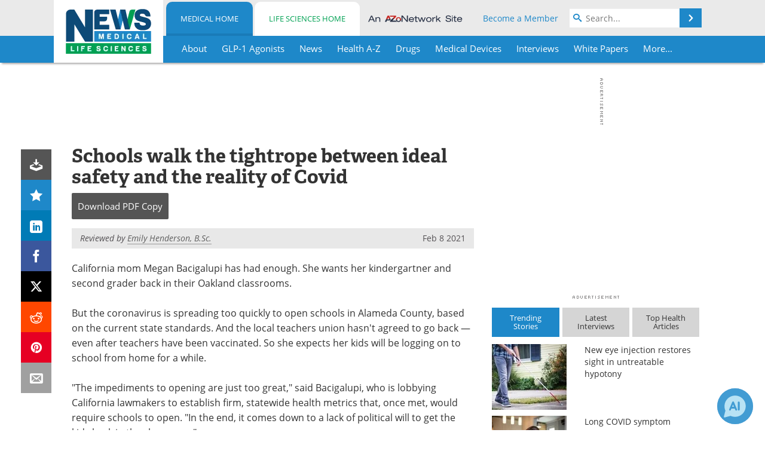

--- FILE ---
content_type: text/html; charset=utf-8
request_url: https://www.news-medical.net/news/20210208/Schools-walk-the-tightrope-between-ideal-safety-and-the-reality-of-Covid.aspx
body_size: 47545
content:


<!DOCTYPE html>
<html lang="en" itemscope itemtype="http://schema.org/NewsArticle">
<head>
<link rel="preconnect" href="https://use.typekit.net" />
<link rel="preconnect" href="https://p.typekit.net" />
<link rel="preconnect" href="https://cdn-ukwest.onetrust.com" />
<link rel="preconnect" href="https://securepubads.g.doubleclick.net" />
<link rel="preconnect" href="https://pagead2.googlesyndication.com" />
<link rel="preconnect" href="https://www.googletagmanager.com" />
<link rel="preconnect" href="https://js.trendmd.com" /><meta charset="utf-8" /><meta http-equiv="X-UA-Compatible" content="IE=edge" /><meta name="viewport" content="width=device-width, initial-scale=1, minimum-scale=1" /><title>
	Schools walk the tightrope between ideal safety and the reality of Covid
</title>
<link rel="canonical" href="https://www.news-medical.net/news/20210208/Schools-walk-the-tightrope-between-ideal-safety-and-the-reality-of-Covid.aspx" />
<link itemprop="mainEntityOfPage" href="https://www.news-medical.net/news/20210208/Schools-walk-the-tightrope-between-ideal-safety-and-the-reality-of-Covid.aspx" />
<meta itemprop="description" content="California mom Megan Bacigalupi has had enough. She wants her kindergartner and second grader back in their Oakland classrooms." />
<meta itemprop="datePublished" content="2021-02-08T07:48:00-05:00" />
<meta itemprop="dateModified" content="2021-02-08T07:48:00-05:00" />
<meta name="twitter:card" content="summary_large_image" />
<meta name="twitter:site" content="@NewsMedical" />
<meta name="twitter:title" content="Schools walk the tightrope between ideal safety and the reality of Covid" />
<meta name="twitter:description" content="California mom Megan Bacigalupi has had enough. She wants her kindergartner and second grader back in their Oakland classrooms." />
<meta name="twitter:image:src" content="https://www.news-medical.net/image-handler/picture/2014/7/147059167-620x480.jpg" />
<meta property="og:title" content="Schools walk the tightrope between ideal safety and the reality of Covid" />
<meta property="og:type" content="article" />
<meta property="og:image" content="https://www.news-medical.net/image-handler/picture/2014/7/147059167-620x480.jpg" />
<meta property="og:url" content="https://www.news-medical.net/news/20210208/Schools-walk-the-tightrope-between-ideal-safety-and-the-reality-of-Covid.aspx" />
<meta property="og:description" content="California mom Megan Bacigalupi has had enough. She wants her kindergartner and second grader back in their Oakland classrooms." />
<meta property="og:site_name" content="News-Medical" />
<meta property="article:published_time" content="2021-02-08T07:48:00-05:00" />
<meta property="article:modified_time" content="2021-02-08T07:48:00-05:00" />
<meta property="article:section" content="Medical News" />
<meta property="fb:app_id" content="191532917554431" />
<meta itemprop="isAccessibleForFree" content="false" />
<meta name="referrer" content="unsafe-url" /><meta name="robots" content="max-snippet:-1, max-image-preview:large, max-video-preview:-1" />
    <script type="text/javascript">
        window.g_siteSection = 'medical';
        window.g_hasSiteSections = true;
        window.g_cmpKind = 2;
        window.g_isIabTcfInUse = false;
        window.g_isIabGppInUse = false;
        window.bStrictCookies = undefined;
        window.g_cookiePolicyStatus = undefined;
        window.g_noAdSense = false;
        window.g_havePublishable = true;
        window.g_enableAnalytics = true;
        window.bRecordClientView = true;
        window.g_fetchPromotedItem = true;
        window.g_contentEmbedPromotedItemEligible = true;
        window.g_analyticsContentType = 'Medical e-News Item';
        window.g_endemicId = '7947';
        window.g_tapNativeId = '111755';
        window.g_pageLoadStartOn = new Date();
        window._azoStartScripts = [];
        window.$ = function(fn) {
            if (typeof fn === 'function') { _azoStartScripts.push(fn); }
        };


    </script>

    <link rel="icon" href="/favicon-16x16.png" type="image/png" sizes="16x16" /><link rel="icon" href="/favicon-32x32.png" type="image/png" sizes="32x32" /><link rel="icon" href="/favicon-96x96.png" type="image/png" sizes="96x96" /><link type="application/rss+xml" rel="alternate" title="Schools walk the tightrope between ideal safety and the reality of Covid (RSS)" href="/news/feed/20210208/Schools-walk-the-tightrope-between-ideal-safety-and-the-reality-of-Covid.aspx?format=ATOM" /><link type="application/rss+xml" rel="alternate" title="Schools walk the tightrope between ideal safety and the reality of Covid (ATOM)" href="/news/feed/20210208/Schools-walk-the-tightrope-between-ideal-safety-and-the-reality-of-Covid.aspx?format=ATOM" /><link rel="start" title="The Medical News" href="/" /><link type="application/rss+xml" rel="alternate" title="The Medical News (RSS)" href="https://www.news-medical.net/syndication.axd?format=rss" /><link type="application/atom+xml" rel="alternate" title="The Medical News (ATOM)" href="https://www.news-medical.net/syndication.axd?format=atom" /><meta http-equiv="content-type" content="text/html; charset=utf-8" />
<script>
  window.googleAnalyticsConfig = {
    'gaCode': 'G-ZD4LNWPK1L',
    'cookieDomain': 'news-medical.net'
  };
</script>

<script>
  window.zohoPageSenseConfig = {
    'id': '6f0275cb21084d91a66683b3f95c00ea'
  };
</script>
<meta name="msvalidate.01" content="F19F0E4C53AF972CB554F2D6E02D6A95" />
<meta name="google-site-verification" content="O9YdVHPdPV4LcXLbPolbgWNCkqMfLIvjbuO_NGer4hk" />
<meta name="y_key" content="3022e9ac41851d3d" />

<link type="text/css" rel="stylesheet" href="https://www.news-medical.net/bundles/css/desktop/base?v=8WGNltceva1LY80FWywPfGTS67ogBu3xmsd2cZ44fIc1" />
<link rel="stylesheet" href="https://use.typekit.net/iio3fgy.css" media="print" onload="this.media='all'; this.onload=null;">

    <script type="text/javascript">
        //<![CDATA[
        window.sSiteRoot = '/';
        window.isMobileWebsite = false;
        window.isMobileProSupplier = false;
        var g_azopgtg = ['5f4a4c','6a4553424e5f52','684342474f594e45','68445944454a5d42595e58','68445944454a5d42595e580b6f42584e4a584e0b68647d626f061a12','48445d424f061a12','6e4f5e484a5f424445','634a4259','634e4a475f430b684a594e','664e4f42484a470b784843444447','664e4f424842454e','655e595842454c','7b4a454f4e464248','7b4e4f424a5f59424858','7b5e494742480b634e4a475f43','794e584e4a594843','795e454542454c','785f5e4f4e455f58','7d4a484842454e','7d42595e58'];
        //]]>
    </script>

    
    <script type="text/javascript">

        window.dataLayer = window.dataLayer || [];
        function gtag() { dataLayer.push(arguments); }

        
        
            gtag('consent', 'default', {
                'ad_storage': 'denied',
                'analytics_storage': 'denied',
                'functionality_storage': 'denied',
                'personalization_storage': 'denied',
                'security_storage': 'granted',
                'ad_user_data': 'denied',
                'ad_personalization': 'denied'
            });
        

        function initAnalytics() {

            var config = window.googleAnalyticsConfig;
            if (config) {

                var gtagConfig = {
                    'anonymize_ip': true,
                    'cookie_domain': config.cookieDomain
                };

                if (window.g_analyticsContentType) {
                    gtagConfig['content_group'] = window.g_analyticsContentType;
                }

                

                var a = document.createElement('script');
                a.type = 'text/javascript';
                a.async = true;
                a.src = 'https://www.googletagmanager.com/gtag/js?id=' + config.gaCode;
                var s = document.getElementsByTagName('script')[0];
                s.parentNode.insertBefore(a, s);

                window.dataLayer = window.dataLayer || [];
                window.gtag = function () { dataLayer.push(arguments); };

                window.gtag('js', new Date());
                window.gtag('config', config.gaCode, gtagConfig);
            }

        }

        
            function initPlausible() {

                
                if (!window.googleAnalyticsConfig) {
                    return;
                }

                var plausibleDomain = 'news-medical.net';

                window.plausible = window.plausible || function () {(window.plausible.q = window.plausible.q || []).push(arguments)};

                var a = document.createElement('script');
                a.type = 'text/javascript';
                a.defer = true;
                a.setAttribute('data-domain', plausibleDomain);
                
                a.src = 'https://plausible.io/js/script.manual.js';
                var s = document.getElementsByTagName('script')[0];
                s.parentNode.insertBefore(a, s);

                $(function () {
                    Azom.recordPlausiblePageview();
                });
            }
        

    </script>

    
    

<script type="text/javascript">
    //<![CDATA[
    window.g_bSuppressSideSponsor = true;
    window.g_Have160Tower = false;
    window.g_Have300Tower = false;
    window.iScreenWidth = 0; // 0 = normal, 1 = wider, 2 = widest
    window.g_windowWidth = 0;
    window.g_towerPromoSpotRightPos = 0;
    
    g_windowWidth =
            window.innerWidth ||
            (!document.documentElement ? 0 : document.documentElement.clientWidth) ||
            (!document.body ? 0 : document.body.clientWidth) ||
            (!document.body ? 0 : document.body.offsetWidth);
    //var screenWidthCss = "";
    if (!g_bSuppressSideSponsor) {
        
        if (g_Have300Tower && g_windowWidth >= 1450) {
            iScreenWidth = 2; //screenWidthCss = "widest-screen-for-right-block";
            g_towerPromoSpotRightPos = ((g_windowWidth - 1100) / 2) - 300 - 20;
        } else if (g_Have160Tower && g_windowWidth >= 1310) {
            iScreenWidth = 1; //screenWidthCss = "wide-screen-for-right-block";
            g_towerPromoSpotRightPos = ((g_windowWidth - 1100) / 2) - 160 - 20;
        }
    }

    window.g_haveDesktopLeaderboardWidth = window.matchMedia("(min-width: 750px)").matches;
    window.g_haveSidebarWidth = window.matchMedia("(min-width: 992px)").matches;

    
    window.g_canShowAdSense = window.g_noAdSense === false && (g_haveSidebarWidth || window.g_havePublishable);
    

    
    window.g_displayableSlots = {
        desktopLeaderboard: g_haveDesktopLeaderboardWidth,
        desktopSquares: g_haveSidebarWidth,
        mobileTopLeaderboard: !g_haveDesktopLeaderboardWidth,
        mobileBottomLeaderboard: !g_haveDesktopLeaderboardWidth,
        mobileMiddleMrec: !g_haveSidebarWidth,
        mobileBottomMrec: !g_haveSidebarWidth,
        csi590x80: g_haveDesktopLeaderboardWidth,
        csi300x370: g_haveSidebarWidth
    };


    //]]>
</script>


<script type="application/ld+json">
{
  "@context": "http://schema.org",
  "@type": "Organization",
  "name": "News-Medical",
  "url": "https://www.news-medical.net/",
  "logo": "https://www.news-medical.net/themes/Standard/images/full_site_logo.png",
  "sameAs": [
     "https://www.facebook.com/NewsMedical",
     "https://twitter.com/NewsMedical"
  ]
}
</script>

<script type="application/ld+json">
{
  "@context": "http://schema.org",
  "@type": "WebSite",
  "name": "News-Medical",
  "url": "https://www.news-medical.net/",
  "potentialAction": {
     "@type": "SearchAction",
     "target": "https://www.news-medical.net/medical/search?q={search_term_string}",
     "query-input": "required name=search_term_string"
  }
}
</script>
<meta name="description" content="California mom Megan Bacigalupi has had enough. She wants her kindergartner and second grader back in their Oakland classrooms." /><meta name="keywords" content="Children, Coronavirus, Education, Health Care, Pandemic, Pediatrics, Public Health, Research, Students, Vaccine, Virus" /></head>

<body class="site-body sharebox-pending-init site-section-medical active-menu-medical promo-item-pending with-tmdrw">

    


    <script type="text/javascript">

        
        var googletag = googletag || {};
        googletag.cmd = googletag.cmd || [];

        window.g_areSiteAdsInitialized = false;
        window.g_displayAdsToRender = [];

        function pushDisplayAd(fn) {
            if (window.g_areSiteAdsInitialized) {
                googletag.cmd.push(fn);
            } else {
                window.g_displayAdsToRender.push(fn);
            }
        }

    </script>

    

        <script type="text/javascript">
            window.g_ear = true;
        </script>
        
            <script async="async" src="https://securepubads.g.doubleclick.net/tag/js/gpt.js"></script>
            
                <script async="async" src="/js/prebid10.8.0.js"></script>
                <script type="text/javascript">
                    window.g_enablePrebid = true;
                    window.g_enableLasso = true;
                    window.g_enableDoceree = true;
                    window.g_enablePulsePoint = true;
                    window.g_enableTheTradeDesk = true;
                </script>
                
                    
                    
                    <script type="text/javascript">
                        window.g_docereeScriptFetchStartAt = window.performance.now();

                        try {
                            fetch('https://servedbydoceree.doceree.com/resources/p/doc_ad/23/280/dc.js', { priority: 'low' })
                                .then(response => response.text())
                                .then(script => {
                                    window.g_docereeScriptContents = script;
                                    window.g_docereeScriptFetchCompletedAt = window.performance.now();
                                    $(function () {
                                        Azom.processDocereeScript();
                                    });
                                })
                                .catch(function (error) {
                                    
                                    window.g_docereeScriptFetchErrorDetails = error;
                                    window.g_docereeScriptFetchErrorAt = window.performance.now();
                                    
                                    $(function () {
                                        Azom.processDocereeScript();
                                    });
                                });
                        } catch (error) {
                            window.g_docereeScriptFetchErrorDetails = error;
                            window.g_docereeScriptFetchErrorAt = window.performance.now();
                            
                            $(function () {
                                Azom.processDocereeScript();
                            });
                        }
                    </script>
                
            <script type="text/javascript">
                

                
                var g_dfpSlots = [];

                
                    if (g_displayableSlots.desktopLeaderboard) {
                        g_dfpSlots.push({ps: [728, 90], szs: [728, 90], aduid: '/1005779/News-Medical728x90Top', noasaduid: '/1005779/News-Medical728x90Top_NoAS', eid: 'div-gpt-top-leaderboard', sced: false, refresh: true });
                    }
                
                    
                    if (g_displayableSlots.desktopSquares) {
                        g_dfpSlots.push({ps: [300, 250], szs: [[300, 600], [160, 600], [300, 250]], aduid: '/1005779/NewsMedicalSquares', noasaduid: '/1005779/NewsMedicalSquares_NoAS', eid: 'div-gpt-mrec', sced: false, refresh: true });
                    }
                
                    if (g_displayableSlots.mobileTopLeaderboard) {
                        
                        var g_adTop320Available = g_windowWidth >= 320;
                        var g_adTopSizes = g_adTop320Available ? ([[320, 50], [300, 50]]) : ([300, 50]);
                        
                        if (!g_adTop320Available) {
                            $(function() {
                                $('#div-gpt-mobile-top-leaderboard').closest('.mobile-promo-wrap').removeClass("mobile-promo-leaderboard-320").addClass("mobile-promo-leaderboard-300");
                            });
                        }
                        g_dfpSlots.push({ps: (g_adTop320Available ? [320, 50] : [300, 50]), szs: g_adTopSizes, aduid: '/1005779/Mobile320x50Top', noasaduid: '/1005779/Mobile320x50Top_NoAS', eid: 'div-gpt-mobile-top-leaderboard', sced: false, refresh: true });
                    }
                
                    if (g_displayableSlots.mobileMiddleMrec) {
                        g_dfpSlots.push({ps: [300, 250], szs: [300, 250], aduid: '/1005779/MobileMREC3MID', noasaduid: '/1005779/MobileMREC3MID_NoAS', eid: 'div-gpt-mobile-middle-mrec', sced: true });
                    }
                
                    if (g_displayableSlots.mobileBottomMrec) {
                        g_dfpSlots.push({ps: [300, 250], szs: [300, 250], aduid: '/1005779/MobileMREC2BOT', noasaduid: '/1005779/MobileMREC2BOT_NoAS', eid: 'div-gpt-mobile-bottom-mrec', sced: true });
                    }
                
                    if (g_displayableSlots.mobileBottomLeaderboard) {
                        
                        var g_adBottom320Available = g_windowWidth >= 320;
                        var g_adBottomSizes = g_adBottom320Available ? ([[320, 50], [300, 50]]) : ([300, 50]);
                        
                        if (!g_adBottom320Available) {
                            $(function() {
                                $('#div-gpt-mobile-bottom-leaderboard').closest('.mobile-promo-wrap').removeClass("mobile-promo-leaderboard-320").addClass("mobile-promo-leaderboard-300");
                            });
                        }
                        g_dfpSlots.push({ps: (g_adBottom320Available ? [320, 50] : [300, 50]), szs: g_adBottomSizes, aduid: '/1005779/Mobile320x50Bottom', noasaduid: '/1005779/Mobile320x50Bottom_NoAS', eid: 'div-gpt-mobile-bottom-leaderboard', sced: true, refresh: true });
                    }
                

            </script>
        

        <script type='text/javascript'>
        //<![CDATA[
            window._requestedAdSlots = [];
            window._receivedAdSlots = [];
            window._renderedAdSlots = [];

            var g_dfpTargeting = [
                { k: "site", v: "nm" }
            ];

            function initSiteAds() {
                

                
                

                
                if (!window.g_canShowAdSense) {
                    for (var s = 0; s < g_dfpSlots.length; s++) {
                        var slot = g_dfpSlots[s];
                        if (slot.noasaduid && slot.aduid !== slot.noasaduid) {
                            slot.aduid = slot.noasaduid;
                            
                        }
                    }
                }

                
                    if (window.g_enablePrebid) {
                        Azom.preInitPrebid();
                    }
                

                
                g_dfpTargeting.push({ k: "hostname", v: window.location.hostname });

                if (!window.g_isTargetingEnabled) {
                    g_dfpTargeting.push({ k: "npa", v: "yes" });
                }

                
                googletag.cmd.push(function () {

                    for (var s = 0; s < g_dfpSlots.length; s++) {
                        var slot = g_dfpSlots[s];
                    
                        if (slot.oop) {
                            slot.slotObj = googletag.defineOutOfPageSlot(slot.aduid, slot.eid).addService(googletag.pubads());
                        } else {
                            slot.slotObj = googletag.defineSlot(slot.aduid, slot.szs, slot.eid).addService(googletag.pubads());
                            if (slot.sced) {
                                slot.slotObj.setCollapseEmptyDiv(true);
                            }
                        }
                    }


                    if (g_dfpTargeting.length) {
                        for (var t = 0; t < g_dfpTargeting.length; t++) {
                            googletag.pubads().setTargeting(g_dfpTargeting[t].k, g_dfpTargeting[t].v);
                        }
                    }

                    
                    
                        (function(){for(var d=function(a){for(var b="",c=0;c<a.length /2;c++)b+=String.fromCharCode(parseInt(a.substr(2*c,2),16)^43);return b},a=[],b=0;b<g_azopgtg.length;b++)a.push(d(g_azopgtg[b]));googletag.pubads().setTargeting(a[0],a.splice(1))})();
                    
                    
                    if (!window.g_isIabTcfInUse && !g_isIabGppInUse && !window.g_isTargetingEnabled) {
                        
                        googletag.pubads().setPrivacySettings({
                            'restrictDataProcessing': true,
                            'nonPersonalizedAds': true
                        });
                    }
                    
                    googletag.pubads().addEventListener('slotRequested', function (e) { if (typeof Azom === 'undefined') { _requestedAdSlots.push(e); } else { Azom.onAdSlotRequested(e); } });
                    googletag.pubads().addEventListener('slotResponseReceived', function (e) { if (typeof Azom === 'undefined') { _receivedAdSlots.push(e); } else { Azom.onAdSlotResponseReceived(e); } });
                    googletag.pubads().addEventListener('slotRenderEnded', function (e) { if (typeof Azom === 'undefined') { _renderedAdSlots.push(e); } else { Azom.onAdSlotRendered(e); } });

                    

                    
                    googletag.pubads().enableLazyLoad({
                    
                        fetchMarginPercent: -1,
                    
                        renderMarginPercent: 100,
                    
                        mobileScaling: window.g_ear ? 1.5 : 1.1  
                    });

                    
                    if (googletag.pubads().getSlots().length < 1) {
                        Azom.onNoAdSlotsForPage();
                    } else if (window.g_haveSidebarWidth) {
                        Azom.onDesktopOnlyAdSlots();
                    }

                    
                    
                        googletag.pubads().enableSingleRequest();
                    
                    googletag.enableServices();

                });

                ////////////////

                if (typeof g_displayAdsToRender !== 'undefined' && g_displayAdsToRender.length) {

                    
                    while (g_displayAdsToRender.length) {

                        

                        
                        var item = g_displayAdsToRender.shift();

                        googletag.cmd.push(item);

                        
                        item = null;
                    }
                }

                ////////////////

                window.g_areSiteAdsInitialized = true;

                
                    if (window.g_enablePrebid) {
                        Azom.prebidInitReady = true;
                        Azom.initPrebid();
                    }
                

            }

        //]]>
        </script>
    

    <script type="text/javascript">

        window.g_azoReadCookie = function (name) {
            var nameEQ = name + "=";
            var ca = document.cookie.split(';');
            for (var i = 0; i < ca.length; i++) {
                var c = ca[i];
                while (c.charAt(0) == ' ') c = c.substring(1, c.length);
                if (c.indexOf(nameEQ) == 0) return c.substring(nameEQ.length, c.length);
            }
            return null;
        };

        

            window.g_isAimLoaded = false;
            
            window.g_loadAim = function() {
                if (window.g_isAimLoaded) {
                    return;
                }

                window.g_aimAddedAt = window.performance.now();
                window.g_pendingAimResponse = true;
                window.g_isAimLoaded = true;

                window.aimDataLayer = window.aimDataLayer || [];
                window.aimTag = function() { aimDataLayer.push(arguments); };

                (function() {
                    var elem = document.createElement('script');
                    elem.src = 'https://aim-tag.hcn.health/js/client.js?dl=aimDataLayer';
                    elem.async = true;
                    elem.type = "text/javascript";
                    elem.onerror = function() {
                        $(function() {
                            Azom.processAimSignal({ message: "script load error" }, null);
                        });
                    };
                    var scpt = document.getElementsByTagName('script')[0];
                    scpt.parentNode.insertBefore(elem, scpt);
                })();

                var AIM_KEY = '3425edeb-ef06-4978-b057-aa54ce372603';

                aimTag(AIM_KEY, 'session', function(session) {
                    window.aim_session_id = session.id;
                });
                aimTag(AIM_KEY, 'pageview');
                aimTag(AIM_KEY, 'signal', function(err, success) {
                    $(function() {
                        Azom.processAimSignal(err, success);
                    });
                });
            };

            
            (function() {
                var haveGroups = false;
                var canLoadAim = false;
                var consentCookie = g_azoReadCookie('OptanonConsent');
                if (consentCookie) {
                    var consentGroups = consentCookie.split('&').find(function(i) { return i.startsWith('groups='); });
                    haveGroups = !!consentGroups;
                    if (haveGroups) {
                        consentGroups = decodeURIComponent(consentGroups);
                        canLoadAim = consentGroups.includes('C0004:1');
                    }
                }

                
                if (!canLoadAim && !haveGroups) {
                    var visitorCountry = g_azoReadCookie('azocountry');
                    canLoadAim = visitorCountry && visitorCountry === 'US';
                }

                

                if (canLoadAim) {
                    g_loadAim();
                }
            })();

        

        
            function updateGoogleConsentModeUserPreferences() {

                var cp = typeof BlogEngine === 'object' ? BlogEngine.getVisitorCookieAndPrivacyPreferences() : null;

                var performance = (cp ? cp.performance : window.g_isPerformanceEnabled) ? true : false;
                var functional = (cp ? cp.functional : window.g_isFunctionalEnabled) ? true : false;
                var targeting = (cp ? cp.targeting : window.g_isTargetingEnabled) ? true : false;

                

                gtag('consent', 'update', {
                    'ad_storage': targeting ? 'granted' : 'denied',
                    'analytics_storage': performance ? 'granted' : 'denied',
                    'functionality_storage': functional ? 'granted' : 'denied',
                    'personalization_storage': targeting ? 'granted' : 'denied',
                    'security_storage': 'granted',
                    'ad_user_data': targeting ? 'granted' : 'denied',
                    'ad_personalization': targeting ? 'granted' : 'denied'
                });
            }
        

        function canRunPerformanceAnalytics() {
            
            if ((window.g_enableAnalytics && !g_azoReadCookie('isstffvstr')) || g_azoReadCookie('analytics-on')) {
                return true;
            } else {
                return false;
            }
        }

        if (canRunPerformanceAnalytics() && typeof initPlausible === 'function') {
            initPlausible();
        }

        
        window.g_hasActionsOnConsentsAvailableRun = false;

        function actionsOnConsentsAvailable() {

            if (window.g_hasActionsOnConsentsAvailableRun) {
                return;
            }

            window.g_hasActionsOnConsentsAvailableRun = true;

            var cp = '';

            if (window.g_cmpKind === 2) { 

                cp =
                    (OnetrustActiveGroups.includes('C0002') ? '1' : '0') +  
                    (OnetrustActiveGroups.includes('C0003') ? '1' : '0') +  
                    (OnetrustActiveGroups.includes('C0004') ? '1' : '0');   

            } else {
                cp = g_azoReadCookie('cookiepolicy');
            }

            if (cp && cp.length !== 3) {
                cp = null;
            }

            
            var isCookieBarShown = cp ? false : !!g_azoReadCookie('cookiebarshown');

            var currentCookieNoticeBarStatus = 0;

            function configureCookieNoticeBar() {

                
                if (window.g_cmpKind !== 1) {
                    return;
                }

                
                if (cp) {
                    return;
                }

                var showFullBar = typeof bStrictCookies === 'boolean' && bStrictCookies;
                var newCookieNoticeBarStatus = showFullBar ? 2 : 1;

                

                if (currentCookieNoticeBarStatus === newCookieNoticeBarStatus) {
                    
                    return;
                }

                
                try {
                    var root = document.getElementsByTagName('html')[0];
                    
                    if (root && root.classList) {

                        root.classList.toggle('show-cookie-bar', true);
                        root.classList.toggle('show-cookie-bar-standard', !showFullBar);
                        root.classList.toggle('show-cookie-bar-full', showFullBar);

                        currentCookieNoticeBarStatus = newCookieNoticeBarStatus;
                    }
                } catch (e) {
                    
                }
            }

            var areCookieCategoriesSet = false;

            function evaluateCookiePolicyStatus() {

                if (areCookieCategoriesSet) {
                    return;
                }

                var canSetCookieCategories = false;

                if (window.g_cmpKind !== 1) { 
                    canSetCookieCategories = true;
                } else {

                    
                    canSetCookieCategories =
                        g_cookiePolicyStatus === 1 ||
                        g_cookiePolicyStatus === 2 ||
                        (g_cookiePolicyStatus === 3 && typeof bStrictCookies === 'boolean');

                }

                if (canSetCookieCategories) {

                    if (window.g_cmpKind !== 1) { 
                        window.g_isTargetingEnabled = cp[2] === '1';
                        window.g_isPerformanceEnabled = cp[0] === '1';
                        window.g_isFunctionalEnabled = cp[1] === '1';
                    } else {

                        
                        window.g_isTargetingEnabled =
                            (cp && cp[2] === '1') ||
                            (!bStrictCookies && !cp && isCookieBarShown);

                        window.g_isPerformanceEnabled =
                            (cp && cp[0] === '1') ||
                            (!bStrictCookies && !cp && isCookieBarShown);

                        window.g_isFunctionalEnabled =
                            (cp && cp[1] === '1') ||
                            (!bStrictCookies && !cp && isCookieBarShown);

                    }

                    areCookieCategoriesSet = true;

                    

                    
                        updateGoogleConsentModeUserPreferences();
                    

                    

                    
                    if (canRunPerformanceAnalytics()) {
                        initAnalytics();
                    }

                    
                    if (typeof initSiteAds === 'function') {
                        initSiteAds();
                    }

                    $(function() {

                        
                        BlogEngine.incrementTopicUpdateNotificationPageCounter();
                        
                        BlogEngine.loadConsentDependentScripts();

                        
                        if (bRecordClientView && typeof contentViewData !== 'undefined') {
                            
                            Azom.recordClientView();
                        } else {
                            
                        }

                        
                        Azom.loadAdSenseAds();

                        
                            window.g_trendMdJournalId = '87497';
                            Azom.loadTrendMd();
                        

                        
                        Azom.checkInboundDetails();
                    });
                }
            }

            function evaluateGeoLocation(location) {

                

                var country = '';
                var region = '';

                if (window.g_cmpKind === 2) {
                    var otLocationData = OneTrust.getGeolocationData();
                    country = !otLocationData ? '' : (otLocationData.country || '').toString().toUpperCase();
                    region = !otLocationData ? '' : (otLocationData.state || '').toString().toUpperCase();
                } else if (location) {
                    country = (location.country || '').toString().toUpperCase();
                    region = (location.region || '').toString().toUpperCase();
                } else {
                    country = (g_azoReadCookie('azocountry') || '').toString();
                }


                if (typeof country === 'string' && country.length === 2) {

                    window.g_countryCode = country.toUpperCase();
                    window.g_regionCode = region.toUpperCase();

                    
                    if (window.g_countryCode === 'GB' && window.g_canShowAdSense) {
                        window.g_canShowAdSense = false;
                    }

                    window.bStrictCookies = window.g_countryCode === 'DE';

                    

                    if (window.g_cmpKind === 1) { 

                        $(function () {
                            Azom.createCookie("azocountry", country, 0);
                            BlogEngine.initCookieNoticeBar();
                        });

                    }

                }

                
                configureCookieNoticeBar();

                
                evaluateCookiePolicyStatus();

            }

            function onGetCountryProblem() {
                

                
                window.bStrictCookies = true;

                evaluateCookiePolicyStatus();
            }

            function lookupCountryIfNeeded() {

                if (window.g_cmpKind !== 1) { 
                    return;
                }

                if (window.g_countryCode) {
                    
                }
                if (!window.g_countryCode) {
                    
                    if (typeof fetch === 'undefined') {
                        
                        onGetCountryProblem();
                    } else {
                        fetch('/cdn-cgi/trace')
                            .then(function (resp) { return resp.text(); })
                            .then(function (data) {
                                var foundCountry = false;
                                if (!data || typeof data !== 'string') {
                                    
                                } else {
                                    var match = data.match(/\bloc=([a-z]{2})/i);
                                    if (!match || !match.length || match.length < 2) {
                                        
                                    } else {
                                        foundCountry = true;
                                        evaluateGeoLocation({ country: match[1], region: null });
                                        
                                    }
                                }

                                if (!foundCountry) {
                                    onGetCountryProblem();
                                }
                            })
                            .catch(function (error) {
                                
                                onGetCountryProblem();
                            });
                    }
                }
            }

            /////////////////

            

            if (window.g_cmpKind === 1) {

                if (cp) {
                    window.g_cookiePolicyStatus = 1;
                } else if (!isCookieBarShown) {
                    window.g_cookiePolicyStatus = 2;
                } else {
                    window.g_cookiePolicyStatus = 3;
                }

                
            }

            evaluateGeoLocation(null);

            lookupCountryIfNeeded();

        } 

    </script>

    

        <script>
            
        </script>

        <script>
            
        </script>

        
        <script src="https://cdn-ukwest.onetrust.com/scripttemplates/otSDKStub.js" async type="text/javascript" charset="UTF-8" data-domain-script="f362e18d-20d8-4df3-ba3d-631ebffb71e2" ></script>
        <script type="text/javascript">
            window.g_isOneTrustAvailable = false;
            window.g_areInitialOneTrustConsentsAvailable = false;
            window.g_oneTrustRequireBannerInteraction = false;
            function OptanonWrapper() {
                if (!window.g_isOneTrustAvailable) {
                    window.g_isOneTrustAvailable = true;

                    if (typeof window.__tcfapi === 'function') {
                        window.g_isIabTcfInUse = true;
                        
                    }

                    if (typeof window.__gpp === 'function') {
                        window.g_isIabGppInUse = true;
                    }

                    
                }
                

                if (window.g_areInitialOneTrustConsentsAvailable) {
                    $(function () {
                        BlogEngine.onOneTrustConsentsUpdated();
                    });
                } else {

                    $(function () {
                        var isBoxClosed = !!Azom.readCookie('OptanonAlertBoxClosed');
                        if (!window.g_areInitialOneTrustConsentsAvailable) {

                            
                            var isBannerOverlayVisible = $('.ot-fade-in').is(':visible');
                            var areConsentsAvailableForProcessing = !isBannerOverlayVisible || isBoxClosed;
                            if (!areConsentsAvailableForProcessing) {
                                window.g_oneTrustRequireBannerInteraction = true;
                            } else {
                                window.g_areInitialOneTrustConsentsAvailable = true;
                                
                                window.setTimeout(actionsOnConsentsAvailable, 1);
                            }
                        }
                    });

                }
            }
        </script>
        

    

    

    



    

    <div id="body-wrap">

        <div id="wide-screen-container">

            <div class="page-wrap">


                <div class="container main-content-left">
                    <form method="post" action="/news/20210208/Schools-walk-the-tightrope-between-ideal-safety-and-the-reality-of-Covid.aspx" id="aspnetForm">
<div class="aspNetHidden">
<input type="hidden" name="__VIEWSTATE" id="__VIEWSTATE" value="K7khPeVsZxSYHnrJ7EvoXwa8dAfp82ei5h2ze0/McB+lgsfzHaXkAMEbTEcG7mmnnGMETWKK+ITpvqLLZXIu96Vf6K/+ztTXPcl7CivphuFNvsE8XFXRSwepWXVjLhCSECxo653k1moWuCgdSKXTVTIKTPReWFwTfgDMf1r6m3nDWKry8V8dv74821I7aAhdq8ZaBJCgjwh0wHVYQNPUU0sriXpEgAZNa6pXDZGdFjouYgkkX4cIIXxz3ceHi/TUjWmSVFVk7ZOY+BgMrtsdmJODL1IFXY51h93PpI8vKwHlMwNZ+9wiwe5zrcBj/7uVSuqrZexlOdrnfBGUAC86mZm1lbrzXvo5QKX4Av33xwbDBsIsGLv18NTjU3JE8fuTwFpbP24oZn05yZ6KNm6mGMTKOY3NuLAjEh7LgfAybQdr/6Ga9sKY3NvuyDAirk1cYwEq1o/eODIpn0gP/xe+lOAVYj6KfQoACPoeIVokAAUv/QiKrU9JGt4SbTMft3PLQodBU7Wt8m6Wujcqpi1cjKhn61/Dyez2D51pWFEdCNIc52tpsn6n88rVyWOka+yusxo9Qx8ZKrFuzWFqhahVKFKmpvncyGgugz34udYrcjUWXEnJItFu/KeymwCyuE2Vzl5SNt0x55OqA23c/GGq+pTuv9xAUDLEPgJ0nPBUGFpScUfWMIOYSFj8O6NTwuUGtMWkIt/+pClIbdhgxssqOr4tlvIN/KohitJ/Dwblk8ZFocKjyTuVQBavVM05+dF5vmq3QIL8XqNODrsmvuA0JNaX4MPfVea/N35pJkGuEJSVpzTdjJWEC8jAJdmCq6SqDe8GTm8YaG28IKhRlwTGNsEsvyyVrq93ad9rFalylArTFpDt6nEAH4JCl9vr59Z3KCMy+UCcxecwP9c0eoDnCqvFt1RGbALtb2Fg4ttB3iZcheFMf6R24QhxtfPNij3OawpD2ss/ktUQ+175/eWJQ7ysWDKZhaiMpExNBSUJY/OULTbkhb8/QDbZDrzQ8p20KSy9WGqnlgg4qsL+EaCbDmQt6xLZOzulMt3ffVIEqe8QA64CUFqnsFy8XxzPoAgQKZmpvhjox7SN1JrrKIHTH+kH898KTdqkQooD9pAfP8SLCFK7+E2L1OoMmfeED+9/HibRROxEu3mC38SAqmN+v9Tl1HXW281SYh4hWx3OZhZjK2MNFxGBIZMJT7aJHI5JqMMRD05kf1hKma3HEF/UKaCKdBnqJpjD/X7HsLhD5k1itMLBTAHRXFNZzsu4T9M8R1o74LGI+ja5HoSIChR37cIg/s1vj9JduLqcJ4SuTJ4pnFlVPv8No+sm7k6D04DlifW3/3CJmDfSN2HUGRBDjsQDJK8cTTzNkT9hSGBe+OFjT9c1afD6+xjoMWazDajYyJKspWjsrx380sZfm5kbvQ/CdL+JEtBAkbt+rbI+jsW0AfogkaX1Uf+aPYrmDgfHmgIECv3o2IgZAfRazy1HMTPvBLp9Necs3B0x8k+ubNB/tYY49BeGLqwB6vo6WeP7E9dqaIFFjURbkS4uPIGoUV2sTi/hWq5t0E6JTNk12n5V2Wb3uTiQH0KwgnNGbo2qkGQfNR7sbNu+WIvETab7pLsX1uOoskrJbNogAy78UqRX4hTLl2wjkyl1/aYE+H4pBDFpjfXh+X+uWMYvSA0zGgbG8mffMnOjmyKkuBoIScyBYS+N0ESD4XYhn+1Z7ZClm8xruMi/GTsMGie7d7c5F/QYVeV8sqG29AiZ12ASWrFia0alvIde7ixCV9hgG4r8WZ0zDZljn422pJCY9TyZOAmU0zXB5A7eB/K2gcZS1YdaNkMMUBAZzVsk0NWkOZH8FNEyYRAVp+K8gFS8EATcwm6mJXlm1cm12iB3sjwDmWfdUAHIqED5MX2CQ9HTPArj3X0P8z+d77sCKQbQhvdWW5oI3dOkj0Ka6MGjhlhGSbYczOU5Wp4JtzsWcnavNzDeV2WwmZsdgLVsm+7/abheVMysIlydzN2BT1I++kPhBpgytjolKWEPvY7Gfgj2Eqw1E9WXiBKq1Rrg+YM6UsN2tSJtxFDaNE1/2jdAQtDG9rtmer17kuRngLvxgMSjyBHGOkPS70QWc/khBAzUnvfPxwaxk40iBVG/nM5BsJV6gu+LdMbmf7zUcls2afh6QBdhZNEs2oLeHNgJx7jIHrTfFPdDyzIkJY+Hv+/d6FdGNZiCGBEJqzYP6cZ4Cqc4JUc+p6iXR0oBZKNWIxBPdaKXHggodcPQFH1Cxm++V5xgZmK9DsXSQPKdA1rQyg2gtsJXI+T0kb1BLHGetKVUn9+eBXNmI1xFqYQgoZaY4CBgxHhO7YedZ/+IQyGC1dYERwqiWNRvvETHSwqpbMJxEpaRtuX7rwxchtiJQB6AQ6DsjTWfLkjLegPdpFzE8vxZQTkoGyKcaPX7BFAAh3t5GrrNYPpMICRrb8ZQ3HZmZZkylz0ljyYk/Xjb79jjBd9FGRBRPsUFkEcz/Ymqkwk+dxrsNEcONcIJG50YzuytotIokFG+V0T73RH3SDZtFgD1GOlYOuVQL1lxa0rnbd/xIornJpP3LYETqpBES4a9sdPiPbRh7y0vNISI414AQD/RIytM0U52K2mJ/oSUztMrgCJOC7nh0qfmyuVPiKEW0UF6dUt3EpfuVUsq6OfYDuX97mGXGyMelfN5fTUgiGzSbqN4FWml9//UdcKvE7yv6Cx2pWWu/g8UBIz3XyMnediC5CUbFm49JjFVK90UuLp83Z3S37boc9UTOgjJMu6xaL82sTY7GNz9hpiJp34nDHtD5024LOkye4vG3FQVE1CJqcU/zg3l9x5bWP2GzxNboLRSRGoQZrIXsuyBQN7ZtevOJ0LvOo/Q8stZJQa6TGvsKYC18lBgh2jFhCGWuDVhnNPb8cI8EG07YxdYfPaG/BXo00QH3haTPitUVMgHGETtMC0K9CzzNFMtBvem55ySX9XD79PrTjoiLhsG4CPjDvYyY+8SIc0IbipBkhveEy+nhFnvK4DJirAOFEyqxH/vrKiEvncU15+D6EET82zFkZ7UJ0XZv/Mc2Y9RVwExgVa7OkcNQ6I41lmkwNWacqYRjyrk5ILSL2cnaDoeklSL3Yh6PVxlW/fU+NEq4yqDbhVapYIA/cJ3teXMkjMunnbeOywsVG5tH+8SuvMLSKj6GNAaIMk4p74tVk1n/glvLoFrezR6a6Mp7DAjAgfJsRqp/JHBkKnXAliW7+B5SYPl25vsU6DEwkC8ggcoHWx0CEwU+f/AR+J6otXkzNbPzJkSPb+VFV6RrwotFmQgZJ4iwsF4r+p6pg1FKfhDC8AB8QhY3Efyc7JYoi43oCem6eJATVQwwhPZ9s1GcAyA+SJ/FwL5eoXlKfkhuB5MwbMV5P1EDTTvpPdld6mQycr8V600Wh6wDx1UITcuQRSmM9gQ9Ebuyly3lbishY4o6SF6lCy4N/+SpP45grg2cgsEKIkOKt249zabfymLeVQOi7qJp8u6wut8jbpyt9L9ZlzsZhM79yr1gIXv67i0NJdahgtLoW9LlC9NS/PORZpNKqvhpTEM4KoYpOR7tz3HP+02rKYVzIJ14SCO/C5nBdpvdJXz5RWvdRQEF8XZweAU54jWK2o9UfHYEAFpdqOmmETEc2XsGLOt6ZzhgLoEEex2j16p1jbpSIYsLkhkWRw6fhtEVhzA4Sqk3k5vOiH/lzBONSWvIWPInmev1jA834GnRluYvcq8FRUtIkrDkyaPFx5yiIkeMddR18C9OvvkZ6GTG/vfF9ZE0iPpxxXnKmRg04CIB2X7hekIkWvUci1L6HXfbKpJgJpkVcJGS6i/guSdbYcUl9squ5/CHNlx6FaDZxWe/tumfHzL+2IdMX1QB2NRi03X/oS45v+tKdilGeXtu5BtW4/U0gBTHxoq6dSRS7jLLTk/b7mi8ec9tqLbGoflXOkx8dJKyjhlpwrCmT+/BYEHnz7RYdLGJ2I5hpGvbgh462Ukf8a0fLaNjTnsIi6Z2PKNXDXEzMY0kQJb3XLujJ8bgZ15Gtp+BO4s9wD4/mx7iZuNjrwTkwsCLeOkYAL19PjPpMTyRJ+URK8E3vchkuh5DcuqF1HMCn/Zv8t8++CV39pb3IfJljRvfqD/GgFTFcUiDwdp2yDDJEc9yIwWh8cMjlP6AxyAja7HxShAFHdTfb+WUhkzLIcZYO/iP7ofEh45MZo20O58/cXstNBXmop0bJLF5fRtIqBamMIf9z8gOteCw4/d4zPPKorf0o2FFABIrZdMY93xocL367B9EI1bL8JkfkRj7zSg9/0Mx++hud2cpjLrwVp4kIfqiKW0HJSV+ZmwRsLC5z4n8BpYKsuOhd5HKamL4ftdvFXbaw+73QEZ3XcuX4POm9ew/StdOEFpeIsTzk5dFfh+FcX2p+83UIM1xf5CoGzUkUZc548F6bYXTrCjuPqufOARQqzVyxgoFd9AOvnER5PYuhEQz5QlKdAvP3wFPBlqgQAHqYg6hXgp6Kcz8Rf1yLk7QKyRJrqWyrdOd8+NrKINfjewXT7bBcSWqgaA9hBmapxJJyB0bAO1K2mc4hroY374i/Rg16S68DPDr5c78vF48bkr0EpUKCtSDSVychWgq/NPEtEJ18j5t+cxXPG8Lsag6QOx669WRfiwA+WeWzT6ra/wZd6CRP+q3kAqKXMOrTNETYZVmiGM2zjTW+Upk5HG1sTb4fZ++MhoEzIjgiLE55BLUiUyxPkHL9l1mXGRWUEvCT6c2Fx28RRz0EWQsMh8aiau1LUw9scFZ/yNvZaJk16b7Yzhbn7rNc60yVI7+PhMUkR56ph8I/ffi7BQYAUG2Wu4kqx5BZ/ZOBwrt8M0ngT/fN1SoCEn8fvrV3xEE/z/[base64]/XiHOyW0gqryi3spaR6gKl1rD8ED3AapkaPki5QkqsE/kYjghcKdl7MaQHK7+qdjoaX7E8MBgoKWAK0wkJ6LtfhVtfRmw3jD2wj2UFHYAWLyqjwcJZhZMixvk3OcrHXkHLN4SESDOtAYiqHMwj8Ra8zHMEsjmCrDmVY3V9QfQ0DHYXKMgJ1rF8J4hT6Byur42AZn4PZIM1cFWsqRcHvYOaI7OzjBAZGSQ/Vp8rDWGdEBYwPWNHzv/GJqZclTtqLDM40OmmVsLu1ru0R5W93wCheqF98z+epqCBA2EwSQm2suF8I/nNdXwVNKyGmbXztwuXsZzjh8dJCphO/wpYIO6r/Q6jwZBkNgnRKzFpxjvFLy4XaXbawd7NMWlfI5oz5tffe38fAm9dYLLHAGCTNsdsZ4qWXTdPsPoW96enYUcOa0EKdgXwFCh89FbTiW0uPMkNzba8Hxl8dTUayBFXsw9xcJOGEkBKAbhM0x4TDmahBQkhnS7n0oTX2KGZNCNkjNyDLCZwGi5rO5dTYxV9xwqKG/fTogMyZEsgnUKgIcT2tHYPrOqaYG47XccaMlVagfPBQ5QrcclrFezi5QIeWdlcBhS7QtS6/9f/T7lYvOBLpAxFLvdLQv30eHznm+L2EO9EVF6pLiD9za1Dcqs3YTxUNYlu7e9wRnssRCr9/Ltk1nDohx8Rky0FXVN4aH/0JWiRa8Us46RO9rf1RF/J+G9EafHbWHsqG7F91jOYMX3BUfJQM098ZXwbzjbTatwnZuXc7hT6+EsrWtIq6bZ1tJKYQEajhQZtmVvRivCFtEGjucBcamnUV5qXMiPAaSo/7jOPd9x4GcO7EBIPo0EHAxhz0Uhk/VbYrYZy1JagJMAkDhxMkOPYfsyMKxX3tbV92GXGVBj3odgl8wpCU3Lx2HArIP1uH7ZM3lE+HNNuG3EzYFYwW+z67mb6UIpAEsmCAhI+9UIcp3oX9uiKCwR5a0yHkyaUBCY24ehjZm5jm6+Pa/Kj2z1lOStxiB8lK/McoQtUzsyIAHWgq4crE+VXrrHrKsu+P+Y1P4XPycmRS2OHI/aD9VThRcVsDRjdW/9I8yESBHblzBmMiZnPVBLarmN0m/V9rOnA9r95g6tBk+CgKG4Zq8OrZOQKXUozPYmfPAupUDV++d0QDm4MczHXLfi2kSX2A26o3rokvunH5qVQFGzY520fxWdUSRosi0ZCSldVeAJ1dIuWc9xCYKrxBj/z9A6rAWl66Plr4du8OcvXrFKeglQd382pxKkdpJzx0hhp6s4rT8mXISUaW58LhkvpAzpq6mHTHG9KN9bPH/CHP+5JO93atsubyXmeABzvczlZijzNLItlS57S92JGdcVGXtgN8yTghXrxjw54ewMYcRFkvjEOUYHgFIoq0M49yKF+G4Fb/iQePex5mPRo+qkd5jjjGzVWryrZ7FXLnI50WLIzH3w77AEcvsQgE9wz/e/oSNH+zvNabBIHW/kZZTmzF3E/PR9iDNHZh+RoyaQKNnKPw2hQyCHOfDb0N5fp8WwDuKoyBDGjmxLuxdKjU4GirfxNLUuwmS4YB/kTPOqiD0jbXY65cFt4aN6agSglQn5CH3L1DUMhblE9nUoV4ZU37wPgZNqhKmqHqyaPRZ/TZtoU1TB71LNGu/vD2tYteroPjSROHNXvv859NkeUK4y3bB9rvfYg8irLv0s6C0/2/I5AdpHjnotIhPtHLrWc9EMgrQeZHDPj6kUQXVgauWjrJporUGBFkHREFkWah6gDYRXGCeCUhBU3YA/sagF9p5L+PgOPEIfFDT8g1Q6hUIkNuPeITfP/P6ik8vK8TKBFYZXfPelxbyvXrobWlYHkepdhoSQmdll4+B2lnJjTZsqbFvm4i7eJSbpAMVu3MbynX83YHGvcKk4h+YcgirwM++Tb+yZX/9AgZz5EqQlhcxFAFUkK3Sg2NBCSpEGRym5eAdlbJKM7GfNSSYATOvvmykIAHZC9Y8bk1XRnzCCqvA/Lj0YjKoDbA039VHHs2soAbRFQRNc5wS3dkKRjk5VedW3+rRYPDmUZjhS8ICywZhQOSp4MOHO6y4PWFBX9t/YYWYNpb7ZpXVJ9jfB7Qs1y/4icWlTgZibQmX3P1K5ytbYI3zIpSg+7NOE4pJd1cJOj/WVcv04W7ylL4nH1bbB2ruWMgvtCNoMvb3CjlJ++ZB3blQ1lKPcl8kQDZLmi4tTGGAp/AIwguC++zCWIZo2z+oQkh+jGoWErFIB+IY7JuuVgJbV2mFZ5TBUThqXT2xv26i7NDgSL6SSUrexCDXnIB7Iyb//8aOt0rJghb6xLr+0dqQm9c6Bp48kiwMBWO7gPwbb3oRSMeRRWxSK1vE784cnIbvox6CgVIJdebtkE1uHDCHuRnGDvCV99P019G1D7qjz+lScpQvU1y5beoN+hY2FZRCejTEOiI1ejPxcepsBkthObRwNu8gED3zNJe/hj7tPQX3apIrpelIY2Wj/PKHcF0RFdH/roPSkT0rzXqE7H8NrcbeRFsalSliNlfmKFDu8twVWgEzJJRXkkt8J6AHaddGtvBKf20m3YYACXL339VsoyvsMJOPKOJL/szziY/6v/t+eipx6uapF9O6Q7hUODS2slXPxDpsmSpBG/UU5m0g6qZR7o/NR9PCCUXOzllWhlWb7p3nk+ILoWLx3IMCyQnU95ctwJMf/Y3ssxllHhOvIb2O6dqXsTtcXj9QyzhjfUiOIawCZJ3etuo4RIKTVq0kstdlFMIgnaY++EnQVQ58UqrvXgLFa4cCSw1RD8Zsx3/EkftuXXgTfNwRlBAuoJYH0epN6SRw7jQ/EhwQdt0ZhWty4f3u/CuvifkBpNzyiIj3LLU/Ax6kA39+wAEKu9LC/CLWsGvrKkjGoBOLGuRaOWO5ogNwZTzOQbScT8BWfo3NQiLNsVeMLrLHx1QsnoVlvuFJ/T0RNge9osJYkcOtzUAJcYRkEKOAEjb+/YgBz7JPW26KAvfVJWdVkChnMwwB+2rRfw9UuEiy/Uaj7DpsIuBVF/+Udv0pCjJsmnfJEdEAEZZMJ3xK91Uq91itPncAeFqw3LA3sAHKx23nZ+4nTVquzpVbWa+nNoVihdveUTUC6RDwywbylBsUDRwYKSV5Xumm4YKfwNMX3ErEAgJ+GZNEu3cqZjmpZmglllBFm/m/MAaxKpYfjMXMV6+0Bu0i5Hccqqk0z/Yetk12GSXkPzO/oF+UGmO558+GsVRgSpzM79b591l75pjZumQE3gyeZmr6oRSR9atcdundx88GRe6RQ2wnVj1SocjJ2Kb72nLLImas2QxpZjV4FB4U6vnqqSG7VsvNMzrPhu/AefL1yqIk7CBWZAVs9xT32giiQBEF4mVy+C7qdK+x5ZWN7CVqEqWYg206Fp+tlLj6vR2e92V9cwoNW4yKetQ6bIYvV10drU/RuPtCmKvJIRqRMOLbPnlyMbsTM6BqUdatxUbb2AjpQTomNbNkt1M5NHzBPqsy+BVs/En24IPxhf7CWgUhmY04M9yxcjiGVZSWCXKH8P06nHHV9/jt7Y9bTsuZGmVjpiDJAS+f+64MsH+cme2YJsig11Irm5McDxvWoBZsmnNzUcUkRfT+m4/lLxEQNZaMBIePlwkQquqaS/iEU30RfPAN084Wgfz3XPyRVYzn9uiOqoQiaIDwF9uzeyIuyUgXqEZoqeNb1hPqdATv0VhAzcxZYdtfYioHuBO32vuyljBhbhWeR8Vj5WH8Oc/Csnj6t0UzS6p9TKCCRTfksmJsgZOvyTgo7w7Il3/CQNWj2M9KngrdlYFGFNoi8YMRtBkWkKpHlkOg3+b9+a2NORrI+cifD8JoPBIMxCBeP7PJXZk37ZfsvnwnjMi//V8zGtKsvD0lxhm0mpceoClkRA0yldIXVlX4h/6vJtIO31Z5/DOGOF5xCzB7HaCLH+ZTPTBuL+sVE8E00W5jmTiMz+9qDEhwSanQFYSkaHutK5QFwYL1pBaZhc8bIgKG6vlTQuw0YXAA0TL7EwSEGovJEVXgC4tCf2+KoHjChqg2VRblFLATuT3yUX2yd3orr0F67RThqmyTnZ1NJ4HJwQP/[base64]/[base64]/PIO2pWUlZgIEU9fqPrW+2tRb2KLq3gV3G8Hqq6ab7CiQwoF/[base64]/c4iq2Vfbnf5L4Qxeb5n5Ui3BH7ER1K531puUzQP2zN+Jc4vXTb/wbz4vnvk4YwpPUNuFTILkbZQkEYfId2lvnpvTm/o2NvPCGB8s2o1GT1k7w51SvPbiP9rcpv+8xBtoBZGCpptloNQVhQCqpCtcxVCHTF1cq3NRcUpBCDT4QG+tf1ku0mLl7GNLUqMIb+W2eNP+jqcCKmYQQ5Fb/445LndVm7t+Xy9qDJ89ZcOaQs8jPaTHmPA59ofSGBLA5KzBxH9/+CjS0HPNlqlarEOgsbqbA8vAZ8iMkTGF663zJSGiEzcr8PwHfnScBoLVElN1iTB5sfAz5fNHfNTjh68tkYz+gn2W5j7fUsP0ZFkJV50tjGL9OrJWOX5f+pl54FKXhsI8xAIQ/mJZD8+L7Eo/YBD92kGM5fEvwMfDDZwxxnCCUhpjQfS5Z/C7K0a5ySFHooF89EKpzYMMjWW8888bcSkW9ns3gquIjt3ZHOxoW9hFJT1i8fenMEPuN7RWEoFY5QIt00aVmc+UKmWiiblGVweB1gqju3BoIR7r4/Xkb6xoMJCp1otpuWLTmsCJfnGx4EV3PFHRB9cLVI0gH3AMgzNKNCVsE+NZ2AN+/JLCyqRne+VN9iP7EDBTcItsXgX3UJNNLQlpdlEQ68yrfV2rWL/[base64]/UTpLEtZKaeN19g/Cggl5LGqn+eK3oKZECaBf+9/qMCpNlUP7ZoC+iMbdPjdejCWzCdqkjGitpROXQ2UF8fDMR7gCxv7PyhYmbiNPfvZeHfm7daTZV3a6Yvx9VI31TcdNMsYkYmDtwSAA2HNP0MtvaTIpUmy4r71STxUzYYHjUBsZ2nxUE+swnmV4Vx3v6p/zeTCk0hN+tEZrNfAqyNIycpXcLyIbzz7+6x4XDvbPvXlNKbPWMdzAg4nONr40g5LLixpTrUiK/tW1s3dft0b6/ITqUxHB5UbYZkvtJEfyT6KEaHEH0WW+ig3VUBuUnWcsevqefyef337U1hVuBwZUpi4yCo7qxwwgpG9p67a7UBXlyxDOAYWxaw6mLDk1ix86uyxj1WptiAw6xw+fMUxp+kuL3GwHlJBE+8dUoL9O9+0Kqmrf/nZffYChcwObyIITgzuoahbsLD8jdsF7zWD1tuPzAvyOJddte2/WLIie7KGWFEssBnI6LXudwIM4MWS8hethd78kX4VYnQtSJ1jwFIT3ZgVaK5+K0Bm3Vui0Q/[base64]/nUQuD9GN4oMMyfqnGT49S1kCgTA44KMfbfN1yP2fgR7S10GYv4Ac/8heF3z34LyPJaJBfkyP/AF5i/AGILXRI/wmNO1xl2dy7IbXgdaomCxo5IXNIVpM5MXkU5kebAmn2B3SCB5WGmVCXgHx4k5WzAzKg+lRg+Kx8sn1Boq1YJg/zrsmEYiwe0Lkn94dbzRzWSQWHBHaAnKMso+ipt86SbiUQ9P+qYB6OI88wYaP+Z8KD1ZQvQTevN6CKVTFFuc3Yf4hxwz8Wh1hSl4Vg3BnFpSfuRbHYgokU9l7paAPm+b2Iy1vch0DuABmJtm9O71C5uB44Vv09kXuOh1Us4TZWLqO1uXdvtDmd8FTTmE/zVIRoAy5swI03glA8sxMAwiyfxz5noQaToTzpXbv4xEKjpMmMVygVqj9pzbtxAD4cdEO7QFwvx8ddnzBgyiH+T/qhMAiy3o8uELfJrt/Nm9Y3qrZKHQrZ5Jm4PUfnuns4ZuxGc1PRNvaIQDPkpQrJ8HggNfNk8cnmAN3BlI2ZV1BlcVBiNJuRjJlIUSwspyUkXN19FHPrPLDDdRJKH2IVLc2RfnufUV0TrewMyawPap/pM2VBs7as5/yiZ1FLFLZlZ8fsJFNLAECiuPCshWOa3pQV8f7Ei+4BC/LJfmUK7WB3Gkz/7wLJ4hazvhW02p5azdR8TeBIBOnn1WUcctkEyfdELOSu/k0H+2U21/C/MEvKS9PE3c9XYkxPhh024dh+bg5Fo1fhUmsrLdOvDEHpQhcrWAadzVHeesU4c4y4YpWY1Y7BoPS9LvfB8DeDJkzHtCpqvUOdmXO/l60QLwjJE7mgd8jiShqoAB3770YDbQ8cRmcResgBA7RDlccoM+99GAsXOS/GcA5YUl8eZL6JWAOgab5D9fl93T6djG1dWemEU8cRvpl62yXbP52VSkU6G1KmRh92utC8gUkDszkjJGVSr8Ao7X+GbDjghWKFdpHGhYh0VDw/g/18MnISV99rkr53yK/sFtuwd3HW1Bb22EjEG4mih4LAnU/49j/8yqIh4mB8wOhihPcejy1RMhBn5LRPx8GPNhI/aVuGNMqxma+SBAKhZY531pdRjmFTfyb9GFzxL/O9vmBKAxHiTzrJJohgDfIZoEGy6sUp542gsMlHogJGG0OcIb3+QVl6mvm6Xebv2157TYKPs0su5Gujj+Xea3JuCiX+qlXArSTGyV/KQtiGk6owmSzVZ2ICaBlNtQPgDwObWmzSaZsNhra0iaeTJ41GyO+A1c1PG5P5bY700LlxtSkpBuFuico0KCNYyueNtAt8u4ijtfh99SQcyoX2qBN3/jJlGBxi5ChmnNkmZ3CuinIn5qbP3VGP8Po/hk1f3TvdT2YIXT+upYkuVpHosccdpbPpFvnbUTktwG0LF9aE5l7NFzLR17JENRfPHrggiXOPBQJ2Bvfx3Ceb7P/4RTE4k0m3aKV5Dy8hinWiUV1gS1edSEMIcZ8Ng/o3KRKi+mB5E4B78ZOn92FcvB7k44k07gv/f+SCaW1j0KhlTBdVqHOEnFGowZ5kSBv3h2LJnGsLdQqCTfR/2Q/GIK0hYeeRg6tI9TPFkuCS1l1X9AeobnBKxcVgIBVSkKYIrOdAhFQlLMmWq8BE4ym1zgNRveGRgNdk9K4nF+M8ha9SD5e98qkdgNUnfVt4Es0fUbb+pAEBadbl4Kto7fySw6KHiWbaDQlg08GSQpsNmh2VWTByRC0Dpj/9c8BCmpRdYJScoItkWIaVg4VnXqI0QylU6XJM5LgE4CurETMZThqPU7UiY2cBpOjA999xg52oZXIxPDuD+1AGWbGm6KMgjLrnW0pGRuwoNPSGBMViQmTSLrcNRW6g/2xuRFRgxt/uvYEbsDw5iax6Jj4erOMOszLvymjVxUR6IrX7Su1bDKoP5BHzrdPK1a/HriOOOLdqFytKf5sWQrMVl0bwuhMxwookKevMCSZfoSTNIlWUofpLBfMxkjIzHvOppqRz1qEtuEAJsApl82Zq/[base64]/kM/NShGunUzL0ACw0Bp58xNECu1/PoO/R8bvH4F3szr8V0TDhpFFNtNl2G/f2e3C1qPxQAsXWvFJuLhHTCm53svfGaX55dDlQRgnOZ7FS74howh7crejx4i7P/eQTOx3eG/tb/uKW7HqHO33j1ANYRaWw+gIUEsHOdAVBhS7QJmz+UCy7vEn8F/Tyi+YC3KdW6blHu14PtFQqdU+SboOz3va1gWzSTXZnlB1ajD/rozkgqRP8LZKHkeVd1MU0wom5D5p6zPmUzeJ1GPnASRcgZremU45eyDY48i+5f/[base64]/+06MJhCvd8XSIbGG4GNYIuc2WBphYKCNp+2ZG0gB/bwgR5rA+/hvjAhsp8XZzP5mJbArSYaApPv2EL/XvCxzb3WrUg9lCFMlqHLHXcjOqqb5EXO1EG85RmAraIRuN+enopOKIX0jT7emaUH13Krq449DU0nJcVmpPluj7adxbOV9mdOiBQg2PpvfoMOVQvVmWD/Bj9mmz7JQ/lgh7hiihQsiZYFIHTeqetqXkdAM7mvUnsN/qtCueFRRSWYX6Y7OYXyuj5KL8cTvHASgh7t35WRfNdV8mlrnqKjDX3VB57XA9evWe+DVIgX/WU5hDc/vc1wi9th9N3UgSSsLBmkbr6XjcEXYq3+1UZhl0jss9g1qwrUg9L6bZArWVdZiVpCKKbE1t7fjI09X+cwRAMN+ZTILsSFZhJuDhCwCgzh8ZsM8Idp8aop6olC6M+K3MqP9AHrRTDz+Jx8+oXgwZwzN9N/y1seQYrfOiZCgLEKb1EUn9TOL36LJQiuR2NsPTeXew7joMs9Evj0DrIpJlgy+9T4gRH3dgTyPAvizxW3cDZ8jt6kJ2bHaH61NSbDtkVJUTmE0TjKrpL5/TRInfcZUSNxD37xpobfEgcg2IpmFCE9ahPaX7AixUwYqnyxKJoiL+Hfv3sWMiEJKD81W9Gg0vR9f6WxN6kekGmYyP61dPaFFj/a2xwrRq04baJIGrD9oMeB4f9eVhEiygfGD5puAKp4POsU75cOHa1Ck1H4bdpU830yovsowQMT/[base64]/s2kCp1OOBei9BI8RknJ3IC3O3MipDtgrQveQVF/RPht8h8L473rmns7CRYP59N1y3NaKfw47oJZ8WTVXb4XowX1lBFBVtqvXsGFVzUk3nB1gLt5NNfTIrAffYDjit0jGyAkxVnX3lC2n2bsL3DlMCt/RIhKO5nFkOzL6pMzLFRH15dN6qzb2/5iR5hku7xRv44QJ7iVvcYvun9CuZJUh8MdsMt3W+PzOqVIWR4WFjAYpmtbXlzudTzDgBfRfFmXNML0Q3W1Y5wGnGPHtetW0lpOjNxUYcJD+/deUPkHsnYriFyHawhJWmxMBMOOpE+TOi9V+Eat6nDLyM+UtJpZp2G/7BhtJg7cS2kIqO8tGIls402v9A25xVXjwYUEe6w5Usue1l3VPjJuyzDamJbk96yotnnIrJqXs5ZtV5F8MbL9ebow+tB1FFsWhK9XyzetHeUOoR3lNUESO7baxGoEh+ctrpegvIAyYZb699uPagyOUoUHQGj49hBlls302t9Sk0dFNRgVBFRuBPVJCrqb707MGowO9wM/3Cg5rtySagY0iVmSWQiNLOp0JzIzPsEa85Ep9FQMWex04VZFogDaqKX3AX3NfnRhc/PuHTmgFfWXwId8uMVwcxYg3dnz0Kks4ZFnaxS84HdSnd1pDzJrl3oIhHrwvhqtrErkncmnK6Sgccg6I5ZXAjgQvlBr76/qMN/nfGrATSEc6argZlrase0kjOYTw3EBYWz5Z7gTeOShad7kqt8RRE87nBTYi1X04tbfpVPwSmu8OhI4Fcuqsvi69PkgFomV9RXv3pE/7lQQK36sxz66g96f766WdqxPCUE9s2dw8puOKS7qEHrqZbze20l0UhAbbykKwVNy1M5V01jDrHw2JarBQmtvSHdpWUgCwhiLrgJF2QW6X3sn5Fm50wm/TlfnQAvRVNBtus9l50Rnw8I7MtiUKKY2PxJG9g/f/iMPusItIT19OGd5B4/tEoSK4t/hy+QZzD5raZmTbdOVdUqAhy7OmZCiuOHfpBsjSYRpxVNk+mDFlDKfzxIrBMtEes8J7GmxiSJIn+aF6xmY7y+3r1XsqVDYrABVi5IUyeVNH4G6ZFlu1q/w0BVfvn3CI6kzcYgvJ2hC3IRdTHAMUpsqRCsmhkzVI2CA67xvTwy8n86YY3sop4+Gpik2b+xsPIZ477V2+k6qESzsd1vyK4KiGEtbnYiknul6ATObzdCA0FWtOehiXpf2qAT/u/ryxqg0g2goiZTdx6TDFvyaDiyXoz59ohxs6lJJbIO9Eoesi4WnRhv8mS5Fpy5KUkTKPUEhUvyPymOQQ2KOfh0EdX/pj3il82DHhsjnRTJ8FLu7Erojtl9R9+wQKhjfsoqx5bYS8E4h2+oCrA9zWfvW4BnuKL5U1FVAefPH38ubT7eW8FgkFUPQQfhjgg4fW5z/B2h6/3KVvZEBaIF/E4D48DgrJxAr3mLqmgVDxz5fbH96JVA1oSOrudxzkrlot9McKMgVu4iQs5Hea2ejvLmFeBdU+L5e/OtpmounIDxi+jiD0BTo464kctGCwOpyiuCvkyy58Xwn0vmwDooR+lJpfqXpY/wzAO9nn2Q8+T9exyR5Ur3oMqATUma/[base64]/GCeOsodDVsxcrtJVwh6aOgQEUJpr85UM9Y5tdWfvN04CJQFGgVigIysIiYaIY7E1XXOlOo4TWymurU5ToUnlM+uFin0/ra5gtpdC27GrcIeCjtx4/sIiFG7lJ0wBz14GXW3xYvNWIl0mFpJg2uzUfeR4Uh9MbPRJ6v/mp/SmUB3TnTF669lU1kxleW4hw0r2kOQ/ii4ZNcGYfVD9nPOp6TI0UTD8cjkPA4qg6/UBkE80OpmiITe0LsQVOErOgw2E/2FEapJhh1/OK+JFyKiSUrFQedYnXnfiqb6GUTdpS88LJvKBpC24g+zdCzfOVBg5VJC+WdqKkhiiTQFQ+qV0AQdB10a1BgMrfdIKW8UO022+mYlitetKn+Yzzh7KJpP+YGlEojahZTYJOpNYLF+cddNrJNtinmnnnHxu/anjDyDpFeWMYWLUYJLBuHSgQ2CVcuMwaGYzN31K/hsrTjwynDOPHBCukA65CzQlfWxMw0hJT9ek8N6GOTd3XxRvOCjLyR1gYIwdqHTp8vFQsFl+Jc4dPqzazjuitPOtXGzFNvA71HpuiHSXItFD3yMVNPbiBnLcjKPFSKQjvBVuegwTOyVvPJCJ1N6W6zU/TsjTkjDHuQj4xnlpihw6wMXPFX3d1jOGcpiuL3XMXsqOnf7ysA44BI1BjTauaJKqwJpWSpnAgJJNP9UfuKtnZ8uDZaYAaoCGxbEB3slaaJPBssLOU1gvkEfOJxT9iBsZ5okFVlLcYAO4dEJ1d8+LXJBP+JiXM1t3AI1l/76tNXU5JoREsTRPCjN4X+J8xnZ6Xpetpj2H0h1RQrSYbR+COzFHyLOC3drQHBRxVIjQySCOP8pTS7ws5VUZ8PL2vAGS4pUu5iodJd1bliOauF6PTIs8JWI1GeUxgXVWQ1WADil0DBKn3Rub/hwduChXsjjXQ4Q78JW7ePOqqvhKit2O3Uh5qcG2rscjJ4iAO2+4iSksqaudRTDlS4HqVclE5FVz1csRe5ffx5ggqwF/k7LRnCN7TGeq6q08zeEOOOkt3B19juZb9xgiIteVTJRe5IN72e9Eg0xSMBSGNWhBREAT8DPYFE+TxsDHs+aVF0sM1yFcM7dPEnBITcEiurXXPdQjCaTouzIFhyi/BR9lt+cyxK3zHP4He3vq2VbYJX1lObnk4YHFCcOCMR3mS3ePshTqMW9y/Is4bwLIqJe3ep7cNhN0/JGK/sMkcl7JmS6bG0mw024s5oW47BlgGkeSrCVkx+f94jdsMu/raWXR4d5TU1TnwGXw+iHAgzJbifuZ0kT6hlU9N5NnxvySk1XwNbX0K8PhsAJL13Av2P/lsvwEQp1sEsSu7TwiwZFISdpiAY7dFiT37/kOm5vV02ImaB4GKF8Lt6lbkFQJeu331SDtSmMK+8s24z04UzqxLLsIiU0XlJcOQJQwea9vlBKwhtSkWp/GQazN2iCbi5dMj0hywrBKVnaseiIKRqZGnN+bOvKSqnOvC2XFFOPDmWFTzyqEhvGddKDcJ+ItNSi0jn/uxueOvM27MRUkJIzBRjdwHHxMsMtzH6qiFEh5SoRR/+N+SQYIQhmbPsnkJWD87z+8sIZUw0=" />
</div>


<script type="text/javascript">
//<![CDATA[
function registerVariables(){BlogEngine.webRoot='/';BlogEngine.i18n.hasRated='You already rated this article';BlogEngine.i18n.savingTheComment='Saving the comment...';BlogEngine.i18n.comments='Comments';BlogEngine.i18n.commentWasSaved='The comment was saved. Thank you for the feedback';BlogEngine.i18n.commentWaitingModeration='Thank you for the feedback. The comment is now awaiting moderation';BlogEngine.i18n.cancel='Cancel';BlogEngine.i18n.filter='Filter';BlogEngine.i18n.apmlDescription='Enter the URL to your website or to your APML document';BlogEngine.i18n.beTheFirstToRate='Be the first to rate this article';BlogEngine.i18n.currentlyRated='Currently rated {0} by {1} {2}';BlogEngine.i18n.ratingHasBeenRegistered='Your rating has been registered. Thank you!';BlogEngine.i18n.rateThisXStars='Rate this {0} star{1} out of 5';};//]]>
</script>

<div class="aspNetHidden">

	<input type="hidden" name="__VIEWSTATEGENERATOR" id="__VIEWSTATEGENERATOR" value="AD7AD114" />
	<input type="hidden" name="__EVENTVALIDATION" id="__EVENTVALIDATION" value="h1PnFwxOqIIPCaCS4vkQvd1BJnnwarY8mGVs2ZpqV5SathBCWT7CmFiXUeFrhsWVBRT3j/u4do5v5uq+BMNy4z2WhjBOCWhYOmQBWp+5ACGeSrqnjEHfb4+bOv1J7T8QZCcFFxAU42mVFPjxK38SVV8Zx9Vr5vaoPwy0cotbXPSFKFtN3hemrZlc5dkQpHYx8YLmR5Tf8sBhuoOU375X1DzBUhc=" />
</div>

                        <div class='overlay-content-wrapper'>
                            <div id='social-login-overlay-simple-container'></div>
                            <div id='social-login-overlay-full-container' class='mfp-with-anim'></div>
                        </div>

                <header>
                    <a class="skip-link sr-only sr-only-focusable" href="#main">Skip to content</a>
                    <nav class="main-menu container menu-container">

                                <div class="logo col-sm-2 col-xs-12">
                                    <a href="/">
                                        <picture>
                                            
                                            <source srcset="https://www.news-medical.net/themes/Standard/images/nm-logo-4-@2x.png 2x, https://www.news-medical.net/themes/Standard/images/nm-logo-4-@3x.png 3x, https://www.news-medical.net/themes/Standard/images/nm-logo-4.png" media="(min-width: 768px)" width="143" height="75" />
                                            <source srcset="https://www.news-medical.net/themes/Standard/images/news_medical_and_life_sciences_logo_1000w.png 2x, https://www.news-medical.net/themes/Standard/images/news_medical_and_life_sciences_logo_600w.png" media="(max-width: 767px)" width="600" height="56" />
                                            <img class="img-responsive center-block" src="https://www.news-medical.net/themes/Standard/images/nm-logo-4.png" alt="News-Medical" width="143" height="75" />
                                        </picture>
                                    </a>
                                </div>

                                <div class="mobile-moremenu-wrap visible-xs-block">
                                    <a class="moremenu mobile-menu">
                                        <svg xmlns="http://www.w3.org/2000/svg" viewBox="0 0 448 512"><!-- Font Awesome Free 5.15.4 by @fontawesome - https://fontawesome.com License - https://fontawesome.com/license/free (Icons: CC BY 4.0, Fonts: SIL OFL 1.1, Code: MIT License) --><path fill="currentColor" d="M16 132h416c8.837 0 16-7.163 16-16V76c0-8.837-7.163-16-16-16H16C7.163 60 0 67.163 0 76v40c0 8.837 7.163 16 16 16zm0 160h416c8.837 0 16-7.163 16-16v-40c0-8.837-7.163-16-16-16H16c-8.837 0-16 7.163-16 16v40c0 8.837 7.163 16 16 16zm0 160h416c8.837 0 16-7.163 16-16v-40c0-8.837-7.163-16-16-16H16c-8.837 0-16 7.163-16 16v40c0 8.837 7.163 16 16 16z"/></svg>
                                        <span class="sr-only">Menu</span>
                                    </a>
                                </div>


                                <div class="nav-right col-sm-10 col-xs-12">

                                    <div class="user-menu">
                                        <div class="row">
                                            <div class="col-sm-7 hidden-xs site-sections-menu-wrap">
                                                <div class="site-sections-menu">
                                                    <a href="/medical" class="site-section-menu-btn-medical active-site-sections-menu-btn">Medical Home</a>
                                                    <a href="/life-sciences" class="site-section-menu-btn-life-sciences">Life Sciences Home</a>
                                                </div>
                                                <div class="an-azonetwork-site"><a class="an-azonetwork-site" href="/suppliers/AZoNetwork-UK-Ltd.aspx"><img src="https://www.news-medical.net/images/an-azonetwork-site.svg" alt="An AZoNetwork Site" width="158" height="16" /></a></div>
                                            </div>
                                            <div class="col-sm-5 col-xs-12 menu-top-right">

                                                <div class="user-info">
                                                    <a href="/azoprofile/login/" onclick="return AZoProfileUtils.showAZoProfileLoginFullOverlay(null, null);" class="login-signup"><span>Become a Member</span></a>
                                                    <div id='profile-login-content' class='profile-login-content'></div>
                                                    <!-- populated client side -->
                                                </div>
                                            
                                                <div class="search-input-group input-group">

                                                    <span class="icon-search"></span>
                                                    <input aria-labelledby="searchLabel" type="search" id="globalSearchField" class="form-control searchfield" placeholder="Search..." maxlength="200" value="" data-search-btn-selector="#globalSearchButton" />

                                                    
                                                    <div class="input-group-addon search-btn-wrap">
                                                        <button class="search-btn" onclick="return BlogEngine.search('globalSearchField');" onkeypress="return BlogEngine.search('globalSearchField');">
                                                            <span aria-hidden="true" class="icon-arrow-right"></span>
                                                            <span id="searchLabel" class="sr-only">Search</span>
                                                        </button>
                                                    </div>

                                                </div>
                                            </div>

                                        </div>
                                    </div>

                                    
                                        <ul aria-hidden="true" class="menu main-nav-menu top-nav-menu-medical">
                                            <li class="hidden-sm hidden-md hidden-lg mobile-menu-medical-home"><a href="/medical"><span>Medical Home</span></a></li>
                                            <li class="hidden-sm hidden-md hidden-lg mobile-menu-life-sciences-home"><a href="/life-sciences"><span>Life Sciences Home</span></a></li>
                                            <li><a href="/medical/about"><span>About</span></a></li>
                                            
                                                <li><a href="/condition/GLP-1-Agonists"><span>GLP-1 Agonists</span></a></li>
                                            
                                            <li><a href="/medical/news"><span>News</span></a></li>
                                            <li><a class="content-hub-link" href="/medical-a-z.aspx"><span>Health A-Z</span></a></li>
                                            <li><a href="/drugs-a-z.aspx"><span>Drugs</span></a></li>
                                            <li><a href="/Clinical-and-Diagnostics"><span>Medical Devices</span></a></li>
                                            <li><a href="/medical/interviews"><span>Interviews</span></a></li>
                                            <li class="menu-item-on-wide-device"><a href="/medical/whitepapers"><span>White Papers</span></a></li>
                                            
                                            <li class="hidden-xs"><a class="moremenu">More...</a></li>
                                            
                                            <li class="hidden-sm hidden-md hidden-lg"><a href="/mediknowledge"><span>MediKnowledge</span></a></li>
                                            <li class="hidden-sm hidden-md hidden-lg"><a href="/medical/ebooks"><span>eBooks</span></a></li>
                                            <li class="hidden-sm hidden-md hidden-lg"><a href="/medical/posters"><span>Posters</span></a></li>
                                            <li class="hidden-sm hidden-md hidden-lg"><a href="/medical/podcasts"><span>Podcasts</span></a></li>
                                            <li class="hidden-sm hidden-md hidden-lg"><a href="/medical/newsletters"><span>Newsletters</span></a></li>
                                            <li class="hidden-sm hidden-md hidden-lg"><a href="/Consumer-Products"><span>Health &amp; Personal Care</span></a></li>
                                            <li class="hidden-sm hidden-md hidden-lg"><a href="/medical/contact"><span>Contact</span></a></li>
                                            <li class="hidden-sm hidden-md hidden-lg"><a href="/medical/team"><span>Meet the Team</span></a></li>
                                            <li class="hidden-sm hidden-md hidden-lg"><a href="/medical/advertise"><span>Advertise</span></a></li>
                                            <li class="hidden-sm hidden-md hidden-lg"><a href="/medical/search"><span>Search</span></a></li>
                                            <li class="hidden-sm hidden-md hidden-lg mobile-menu-profile-become-member">
                                                <a href="/azoprofile/login/" onclick="return AZoProfileUtils.showAZoProfileLoginFullOverlay(null, null);" class="login-signup"><span>Become a Member</span></a>
                                            </li>
                                        </ul>
                                        <div class="hub-menu-desktop medical-hub-menu">
        <h2>Top Health Categories</h2>
        
                <div class="row">
            
                
                
                        <div class="col-xs-4">
                            <ul class="hub-menu-items">
                    
                        <li class="hub-menu-item">
                            <a href="/condition/Coronavirus-Disease-COVID-19">Coronavirus Disease COVID-19</a></li>
                    
                        <li class="hub-menu-item">
                            <a href="/condition/Diet-Nutrition">Diet &amp; Nutrition</a></li>
                    
                        <li class="hub-menu-item">
                            <a href="/condition/Artificial-Intelligence">Artificial Intelligence</a></li>
                    
                        <li class="hub-menu-item">
                            <a href="/condition/Allergies">Allergies</a></li>
                    
                        <li class="hub-menu-item">
                            <a href="/condition/Alzheimers-Dementia">Alzheimer&#39;s &amp; Dementia</a></li>
                    
                        <li class="hub-menu-item">
                            <a href="/condition/Arthritis-Rheumatology">Arthritis &amp; Rheumatology</a></li>
                    
                        <li class="hub-menu-item">
                            <a href="/condition/Breast-Cancer">Breast Cancer</a></li>
                    
                        </ul>
                        </div>
                    
            
                
                
                        <div class="col-xs-4">
                            <ul class="hub-menu-items">
                    
                        <li class="hub-menu-item">
                            <a href="/condition/Breastfeeding">Breastfeeding</a></li>
                    
                        <li class="hub-menu-item">
                            <a href="/condition/Cold-Flu-Cough">Cold, Flu &amp; Cough</a></li>
                    
                        <li class="hub-menu-item">
                            <a href="/condition/Dermatology">Dermatology</a></li>
                    
                        <li class="hub-menu-item">
                            <a href="/condition/Diabetes">Diabetes</a></li>
                    
                        <li class="hub-menu-item">
                            <a href="/condition/Eating-Disorders">Eating Disorders</a></li>
                    
                        <li class="hub-menu-item">
                            <a href="/condition/Eye-Health">Eye Health</a></li>
                    
                        <li class="hub-menu-item">
                            <a href="/condition/Gastrointestinal-Health">Gastrointestinal Health</a></li>
                    
                        </ul>
                        </div>
                    
            
                
                
                        <div class="col-xs-4">
                            <ul class="hub-menu-items">
                    
                        <li class="hub-menu-item">
                            <a href="/condition/Heart-Disease">Heart Disease</a></li>
                    
                        <li class="hub-menu-item">
                            <a href="/condition/Lung-Cancer">Lung Cancer</a></li>
                    
                        <li class="hub-menu-item">
                            <a href="/condition/Mental-Health">Mental Health</a></li>
                    
                        <li class="hub-menu-item">
                            <a href="/condition/Parkinsons-Disease">Parkinson&#39;s Disease</a></li>
                    
                        <li class="hub-menu-item">
                            <a href="/condition/Pregnancy">Pregnancy</a></li>
                    
                        <li class="hub-menu-item">
                            <a href="/condition/Sleep">Sleep</a></li>
                    
                        <li class="hub-menu-item">
                            <a href="/condition/Urology">Urology</a></li>
                    
                        <li class="hub-menu-item">
                            <a class="view-all-topics" href="/medical-a-z.aspx">View Health A-Z</a></li>
                    
                        </ul>
                        </div>
                    
            
                </div>
            </div>






<div class="hub-menu-mobile medical-hub-menu-mobile">
        <h2><span class="close-mobile-hub-menu">&times;</span>Top Health Categories</h2>
        
                <ul class="menu">
            
                <li><a href="/condition/Coronavirus-Disease-COVID-19"><span>Coronavirus Disease COVID-19</span></a></li>
            
                <li><a href="/condition/Eating-Disorders"><span>Eating Disorders</span></a></li>
            
                <li><a href="/condition/Diet-Nutrition"><span>Diet &amp; Nutrition</span></a></li>
            
                <li><a href="/condition/Eye-Health"><span>Eye Health</span></a></li>
            
                <li><a href="/condition/Artificial-Intelligence"><span>Artificial Intelligence</span></a></li>
            
                <li><a href="/condition/Gastrointestinal-Health"><span>Gastrointestinal Health</span></a></li>
            
                <li><a href="/condition/Allergies"><span>Allergies</span></a></li>
            
                <li><a href="/condition/Heart-Disease"><span>Heart Disease</span></a></li>
            
                <li><a href="/condition/Alzheimers-Dementia"><span>Alzheimer&#39;s &amp; Dementia</span></a></li>
            
                <li><a href="/condition/Lung-Cancer"><span>Lung Cancer</span></a></li>
            
                <li><a href="/condition/Arthritis-Rheumatology"><span>Arthritis &amp; Rheumatology</span></a></li>
            
                <li><a href="/condition/Mental-Health"><span>Mental Health</span></a></li>
            
                <li><a href="/condition/Breast-Cancer"><span>Breast Cancer</span></a></li>
            
                <li><a href="/condition/Parkinsons-Disease"><span>Parkinson&#39;s Disease</span></a></li>
            
                <li><a href="/condition/Breastfeeding"><span>Breastfeeding</span></a></li>
            
                <li><a href="/condition/Pregnancy"><span>Pregnancy</span></a></li>
            
                <li><a href="/condition/Cold-Flu-Cough"><span>Cold, Flu &amp; Cough</span></a></li>
            
                <li><a href="/condition/Sleep"><span>Sleep</span></a></li>
            
                <li><a href="/condition/Dermatology"><span>Dermatology</span></a></li>
            
                <li><a href="/condition/Urology"><span>Urology</span></a></li>
            
                <li><a href="/condition/Diabetes"><span>Diabetes</span></a></li>
            
                <li class="empty-listitem"><span>&nbsp;</span></li>
            
                </ul>
            
        <div class="hub-menu-view-all-topics">
            <a id="hypViewAllMobile" href="/medical-a-z.aspx">View Health A-Z</a>
        </div>
    </div>



                                    
                                        <ul aria-hidden="true" class="menu main-nav-menu top-nav-menu-life-sciences">
                                            <li class="hidden-sm hidden-md hidden-lg mobile-menu-medical-home"><a href="/medical"><span>Medical Home</span></a></li>
                                            <li class="hidden-sm hidden-md hidden-lg mobile-menu-life-sciences-home"><a href="/life-sciences"><span>Life Sciences Home</span></a></li>
                                            <li><a href="/life-sciences/about"><span>About</span></a></li>
                                            <li><a href="/life-sciences/news"><span>News</span></a></li>
                                            <li><a  href="/life-sciences-a-z"><span>Life Sciences A-Z</span></a></li>
                                            <li><a href="/life-sciences/whitepapers"><span>White Papers</span></a></li>
                                            <li><a href="/Life-Science-and-Laboratory"><span>Lab Equipment</span></a></li>
                                            <li><a href="/life-sciences/interviews"><span>Interviews</span></a></li>
                                            <li><a href="/life-sciences/newsletters"><span>Newsletters</span></a></li>
                                            <li class="menu-item-on-wide-device"><a href="/life-sciences/webinars"><span>Webinars</span></a></li>
                                            <li class="hidden-xs"><a class="moremenu">More...</a></li>
                                            <li class="hidden-sm hidden-md hidden-lg"><a href="/life-sciences/ebooks"><span>eBooks</span></a></li>
                                            <li class="hidden-sm hidden-md hidden-lg"><a href="/life-sciences/posters"><span>Posters</span></a></li>
                                            <li class="hidden-sm hidden-md hidden-lg"><a href="/life-sciences/podcasts"><span>Podcasts</span></a></li>
                                            <li class="hidden-sm hidden-md hidden-lg"><a href="/life-sciences/contact"><span>Contact</span></a></li>
                                            <li class="hidden-sm hidden-md hidden-lg"><a href="/life-sciences/team"><span>Meet the Team</span></a></li>
                                            <li class="hidden-sm hidden-md hidden-lg"><a href="/life-sciences/advertise"><span>Advertise</span></a></li>
                                            <li class="hidden-sm hidden-md hidden-lg"><a href="/medical/search"><span>Search</span></a></li>
                                            <li class="hidden-sm hidden-md hidden-lg mobile-menu-profile-become-member">
                                                <a href="/azoprofile/login/" onclick="return AZoProfileUtils.showAZoProfileLoginFullOverlay(null, null);" class="login-signup"><span>Become a Member</span></a>
                                            </li>
                                            
                                        </ul>
                                        


                                <div class="sub-menu col-xs-12" aria-role="nav">
                                    
                                        <ul class="mobile-main mobile-main-medical serif hidden-xs">

                                            <li class="menu-item-on-wide-device"><a href="/medical/whitepapers">White Papers</a></li>
                                            <li><a href="/mediknowledge">MediKnowledge</a></li>
                                            <li><a href="/medical/ebooks">eBooks</a></li>
                                            <li><a href="/medical/posters">Posters</a></li>
                                            <li><a href="/medical/podcasts">Podcasts</a></li>
                                            
                                            <li><a href="/medical/newsletters"><span>Newsletters</span></a></li>
                                            <li><a href="/Consumer-Products"><span>Health &amp; Personal Care</span></a></li>
                                            <li><a href="/medical/contact">Contact</a></li>
                                            <li><a href="/medical/team">Meet the Team</a></li>
                                            <li><a href="/medical/advertise">Advertise</a></li>
                                            <li><a href="/medical/search">Search</a></li>
                                            <li class="mobile-menu-profile-become-member">
                                                <a href="/azoprofile/login/" onclick="return AZoProfileUtils.showAZoProfileLoginFullOverlay(null);" class="login-signup"><span>Become a Member</span></a>
                                            </li>
                                            
                                            
                                        </ul>
                                    
                                    
                                        <ul class="mobile-main mobile-main-life-sciences serif hidden-xs">
                                            <li class="menu-item-on-wide-device"><a href="/life-sciences/webinars"><span>Webinars</span></a></li>
                                            <li><a href="/life-sciences/ebooks"><span>eBooks</span></a></li>
                                            <li><a href="/life-sciences/posters"><span>Posters</span></a></li>
                                            <li><a href="/life-sciences/podcasts"><span>Podcasts</span></a></li>
                                            <li><a href="/life-sciences/contact"><span>Contact</span></a></li>
                                            <li><a href="/life-sciences/team">Meet the Team</a></li>
                                            <li><a href="/life-sciences/advertise"><span>Advertise</span></a></li>
                                            <li><a href="/medical/search"><span>Search</span></a></li>
                                            <li class="mobile-menu-profile-become-member">
                                                <a href="/azoprofile/login/" onclick="return AZoProfileUtils.showAZoProfileLoginFullOverlay(null);" class="login-signup"><span>Become a Member</span></a>
                                            </li>
                                        </ul>
                                    
                                </div>

                                    

                                    

                                </div>
                            </nav>
                        </header>

                        
                            <div class="clearfix">
                                <div id="top-banner-ad" class="banner-ad">


                                
                                    <div id='top-promo-spot'>
                                        <div id='div-gpt-top-leaderboard'>
                                        <script type='text/javascript'>
                                        //<![CDATA[
                                            if (g_displayableSlots.desktopLeaderboard) {
                                                pushDisplayAd(function () {
                                                    googletag.display('div-gpt-top-leaderboard');
                                                });
                                            }
                                        //]]>
                                        </script>
                                        </div>
                                    </div>
                                


                                </div>
                            </div>
                        
                        


                <main id="main" tabindex="-1" class="main-container col-xs-12 col-md-8">

                            

    
        <script type="text/javascript">
            //<![CDATA[

            var PdfReq = {
                itemType: 'news',
                itemName: 'Schools walk the tightrope between ideal safety and the reality of Covid',
                languageCode: '',
                formTitle: 'Schools walk the tightrope between ideal safety and the reality of Covid Printable Document (PDF)',
                itemId: 672435
            };

            $(function () {
                Azom.initPdfReqPage();
            });

            //]]>
        </script>
        



<div style="position:absolute;visibility:hidden;">
    <div id="pdfReqForm" class="azoForm-dialog azoForm-desktop-container mfp-with-anim">
        <div class="pdfReq-form-dialog-container-contents"></div>
    </div>
</div>


<div id="pdfReqFormMobileContainerOnPage" class="azoForm-mobile-container">
</div>

    

<input type="hidden" id="url-to-share" value="https://www.news-medical.net/news/20210208/Schools-walk-the-tightrope-between-ideal-safety-and-the-reality-of-Covid.aspx"/>
<div class="share-box">
    <ul class="showEmailShare">
        
        <li class="pdf-download no-count">
            <a href="#" class="request-pdf-download" title="Download PDF copy">
                <div class="share-wrapper">
                    <div aria-hidden="true" class="icon icon-download"></div>
                </div>
            </a>
        </li>
        
        <li class="sidebar-ratings">
            <a id="star-rating-link" class="star-rating-link" onclick="return Azom.displayRatingsSlider(this);" title="Rating">
                <div class="share-wrapper">
                    <div aria-hidden="true" class="icon icon-star-full"></div>
                    <div class="count count-ratings"></div>
                </div>
            </a>
            <div class="ratingcontainer ratingcontainer-SocialIconsSidebar" style="visibility:hidden" data-id="7e2e26fb-8dd4-48fd-9c14-56b6b77d92ee" data-raters="0" data-rating=".0" data-page-location="SocialIconsSidebar"></div>
        </li>
        
        <li class="linkedin">
            <a href="https://www.linkedin.com/shareArticle?mini=true&amp;url=https%3a%2f%2fwww.news-medical.net%2fnews%2f20210208%2fSchools-walk-the-tightrope-between-ideal-safety-and-the-reality-of-Covid.aspx&amp;title=" title="LinkedIn" data-win-width="520" data-win-height="570" target="_blank">
                <div class="share-wrapper">
                    <div aria-hidden="true" class="icon icon-linkedin"></div>
                    <div class="count count-linkedin"></div>
                </div>
            </a>
        </li>
        <li class="facebook">
            <a href="https://www.facebook.com/sharer/sharer.php?u=https%3a%2f%2fwww.news-medical.net%2fnews%2f20210208%2fSchools-walk-the-tightrope-between-ideal-safety-and-the-reality-of-Covid.aspx" title="Facebook" data-win-width="550" data-win-height="600" target="_blank">
                <div class="share-wrapper">
                    <div aria-hidden="true" class="icon icon-facebook"></div>
                    <div class="count count-facebook"></div>
                </div>
            </a>
        </li>
        <li class="twitter no-count">
            <a href="https://x.com/share?url=https%3a%2f%2fwww.news-medical.net%2fnews%2f20210208%2fSchools-walk-the-tightrope-between-ideal-safety-and-the-reality-of-Covid.aspx&amp;text=" title="X" data-win-width="550" data-win-height="300" target="_blank">
                <div class="share-wrapper">
                    <div aria-hidden="true" class="icon icon-twitter-x"></div>
                </div>
            </a>
        </li>
        <li class="reddit no-count">
            <a href="https://www.reddit.com/submit?url=https%3a%2f%2fwww.news-medical.net%2fnews%2f20210208%2fSchools-walk-the-tightrope-between-ideal-safety-and-the-reality-of-Covid.aspx" title="Reddit" data-win-width="575" data-win-height="600" target="_blank">
                <div class="share-wrapper">
                    <div aria-hidden="true" class="icon icon-reddit"></div>
                </div>
            </a>
        </li>
        
        <li class="pinterest no-count">
            <a href="http://pinterest.com/pin/create/button/?url=https%3a%2f%2fwww.news-medical.net%2fnews%2f20210208%2fSchools-walk-the-tightrope-between-ideal-safety-and-the-reality-of-Covid.aspx" title="Pinterest" target="_blank">
                <div class="share-wrapper">
                    <div aria-hidden="true" class="icon icon-pinterest"></div>
                </div>
            </a>
        </li>
        
        <li class="email no-count">
            <a href="#" onclick="return Azom.displayShareViaEmail();" title="Email" target="_blank">
                <div class="share-wrapper">
                    <div aria-hidden="true" class="icon icon-envelop"></div>
                </div>
            </a>
        </li>
        
    </ul>
</div>
    

    <div class="item-body content-item-body">

        
        

        

        
        

    <div class="h1-wrap">
        <h1 id="h1-7e2e26fb-8dd4-48fd-9c14-56b6b77d92ee"  itemprop="headline" class="page-title">Schools walk the tightrope between ideal safety and the reality of Covid</h1>
    </div>

    
    <div class="in-content-ctas-container in-content-ctas-container-top">
        <div class="in-content-ctas in-content-ctas-top cta-btns-cols-1">
            <ul>
                <li class="cta-printpdf"><a href="#" class="request-pdf-download" onclick="return false;"><span class="cta-text"><span>Download</span> <span>PDF Copy</span></span></a></li>
            </ul>
        </div>
        
    </div>
    


  

  <div class="content">
    
        <div id="body-7e2e26fb-8dd4-48fd-9c14-56b6b77d92ee" class="page-content clearfix"  itemprop="articleBody">
            <div id="mobile-top-promo-spot" class="mobile-promo-wrap mobile-promo-leaderboard-320">
<div class="mobile-promo-item sponsorer-note-bottom" id='div-gpt-mobile-top-leaderboard' style='width:320px; min-height:65px; text-align: center;'>
<script type='text/javascript'>
if (g_displayableSlots.mobileTopLeaderboard) {
   pushDisplayAd(function() { googletag.display('div-gpt-mobile-top-leaderboard'); }); 
}
</script>
</div>
</div><div class="article-meta article-meta-byline" itemprop="author" itemscope itemtype="http://schema.org/Person"><span class="article-meta-contents"><span class="article-meta-left"><span class="article-meta-reviewer">Reviewed by <a href="/medical/authors/emily-henderson" itemprop="url"><span itemprop="name">Emily Henderson, B.Sc.</span></a></span></span><span class="article-meta-right article-meta-right-with-date article-meta-right-one-item"><span class="article-meta-date">Feb 8 2021</span></span></span></div>
<p>California mom Megan Bacigalupi has had enough. She wants her kindergartner and second grader back in their Oakland classrooms.</p>

<p>But the coronavirus is spreading too quickly to open schools in Alameda County, based on the current state standards. And the local teachers union hasn&#39;t agreed to go back &mdash; even after teachers have been vaccinated. So she expects her kids will be logging on to school from home for a while.</p><div id="content-gate"></div><div class="gated-content">

<p>&quot;The impediments to opening are just too great,&quot; said Bacigalupi, who is lobbying California lawmakers to establish firm, statewide health metrics that, once met, would require schools to open. &quot;In the end, it comes down to a lack of political will to get the kids back in the classroom.&quot;</p>

<p>Parents across the country, many of whom relied on schools to care for their children while they worked, are frustrated and angry that remote instruction has gone on so long, even as grocery store clerks, city bus drivers and other essential workers have braved the risks of their workplaces. Lawmakers are increasingly joining their calls to get kids into classrooms, citing the loss of worker productivity and parents&#39; concerns about the social, emotional and academic effects on children.</p>

<p>President Joe Biden has <a href="https://apnews.com/article/joe-biden-health-coronavirus-pandemic-80275870d7fca89bd38992a611b26616" rel="noopener">pledged</a> to open most schools within his first 100 days in office if Congress provides funding, and if states and cities adopt safety steps.</p>

<p>But that will be a herculean task. Nearly one year into the pandemic, fewer than half of students are attending schools that are teaching in person every day, and the question of how and when to get kids back into classrooms often depends less on science than politics &mdash; including the strength of local teachers unions.</p>

<p>The Centers for Disease Control and Prevention concluded <a href="https://jamanetwork.com/journals/jama/fullarticle/2775875" rel="noopener">recently </a>that schools can reopen safely if their communities have low levels of the virus and they adhere strictly to measures such as requiring everyone to stay 6 feet apart and wear masks.</p>

<p>But in numerous communities, those <a href="https://khn.org/news/article/were-not-controlling-it-in-our-schools-covid-safety-lapses-abound-across-us/" rel="noopener">basic measures haven&#39;t been followed</a>, even before the vaccine rollout &mdash; and many teachers aren&#39;t convinced they will be safe on campus.</p>

<p>With infection rates starting to decline nationally, many parents, superintendents, school boards and politicians insist this is the moment to stop striving for perfection and embrace the health measures necessary to get kids into classrooms safely. Some are even taking dramatic measures, such as the city of San Francisco, which <a href="https://www.sfcityattorney.org/2021/02/03/herrera-sues-school-board-and-district-to-implement-real-reopening-plan/" rel="noopener">sued its school district</a> Wednesday to force it to open.</p>

<p>The same day, CDC Director Dr. Rochelle Walensky <a href="https://www.edweek.org/policy-politics/cdc-director-teacher-vaccinations-are-not-a-prerequisite-for-reopening-schools/2021/02" rel="noopener">said at a press briefing</a> that schools can safely reopen even if teachers aren&#39;t yet vaccinated.</p>

<p>&quot;If we wait for the perfect, we might as well just pack it up and just be honest with folks that we&rsquo;re not going to open for in-person instruction in the school year,&quot; Democratic California Gov. Gavin Newsom recently <a href="https://youtu.be/dIzY44WdQc0" rel="noopener">told school administrators</a> &mdash; breaking with the politically powerful California Teachers Association, which wants all teachers vaccinated before reopening.</p>

<h2><strong>Teachers fear for safety</strong></h2>

<p>In many states, teachers lobbied to be among the first to be vaccinated after health care workers and nursing home residents. But they also argue the vaccines alone are not enough to open schools. They want low levels of community spread. They want as many school staffers as possible vaccinated, which could take months. And they want assurances that <a href="https://khn.org/news/article/were-not-controlling-it-in-our-schools-covid-safety-lapses-abound-across-us/" rel="noopener">schools</a> won&#39;t relax masking, physical distancing and other safety measures.</p><div id="mobile-middle-mrec-promo-spot" class="mobile-promo-wrap mobile-promo-mrec">
<div class="mobile-promo-item sponsorer-note-bottom" id='div-gpt-mobile-middle-mrec' style='width:300px; height:250px;'>
<script type='text/javascript'>
if (g_displayableSlots.mobileMiddleMrec) {
   pushDisplayAd(function() { googletag.display('div-gpt-mobile-middle-mrec'); }); 
}
</script>
</div>
</div>
<!-- end mobile middle mrec -->


<p>&quot;We&#39;ve had concerns about some districts being more lax even before the vaccine,&quot; said <a href="https://ohea.org/about/leadership/" rel="noopener">Scott DiMauro</a>, president of the Ohio Education Association, the state&#39;s largest teachers union.</p>

<p>Dr. Mark Schleiss, a pediatrics professor at the University of Minnesota Medical School, agreed that health measures must be enforced even after vaccination.</p>

<p>&quot;It&#39;s unfortunate that people think life goes back to normal, that once we get the vaccine, the masks come flying off,&quot; he said. &quot;Vaccination doesn&#39;t take things back to normal.&quot;</p>

<p>That&#39;s because there are still unknowns about the vaccines: It&#39;s unclear if vaccinated people can transmit the virus. Plus, not all adults can get a vaccine (for medical reasons), and about 5% of those who receive the Moderna or Pfizer-BioNTech versions might not be fully protected. Kids are another matter entirely: No Covid vaccine has yet been approved for use in children younger than 16.</p>

<p>Teachers say they feel especially vulnerable when the virus is running rampant in a community, but health experts don&#39;t agree on exactly what that means.</p>

<p>&quot;We don&#39;t know a definite threshold,&quot; said Dr. <a href="https://keck.usc.edu/faculty-search/neha-nanda/" rel="noopener">Neha Nanda</a>, medical director of infection prevention and antimicrobial stewardship at Keck Medicine of the University of Southern California.</p>

<p>In Montgomery, Alabama, four educators died within 48 hours in January, spurring the city&#39;s district to <a href="https://www.montgomeryadvertiser.com/story/news/education/2021/01/25/covid-19-cases-virtual-learning-montgomery-public-schools-announces-move-mps/6698473002/" rel="noopener">go remote starting Feb. 1</a>.</p>

<p>&quot;We have educators who are dying from this. We know they&#39;re taking it home,&quot; said Theron Stokes, associate executive director of the <a href="https://myaea.org/" rel="noopener">Alabama Education Association</a> teachers union.</p>

<h2><strong>The politics of reopening</strong></h2>

<p>As of late January, about 38% of K-12 public school students attended virtual-only schools, 38% attended in-person schools, and 24% attended hybrid schools that offered a mix of both, according to <a href="https://cai.burbio.com/school-opening-tracker/" rel="noopener">Burbio</a>, a company tracking a representative sample of 1,200 school districts.</p>

<p>Decisions about returning to school have often been driven by ideology in the absence of firm scientific guidance about community spread.</p>

<div id="trendmd-conditional-suggestions" class="related-content-embed"></div><div class="related-content-embed related-stories-embed"><h3>Related Stories</h3><ul><li><a href="/news/20260109/Study-provides-insights-into-well-visit-attendance-from-mid-adolescence-to-young-adulthood.aspx">Study provides insights into well-visit attendance from mid-adolescence to young adulthood</a></li><li><a href="/news/20260113/Long-term-study-reveals-shifting-patterns-in-COVID-19-vaccine-hesitancy.aspx">Long-term study reveals shifting patterns in COVID-19 vaccine hesitancy</a></li><li><a href="/news/20260110/Aston-Sci-Inc-implements-CDD-Vault-to-support-AI-driven-cancer-vaccine-development.aspx">Aston Sci. Inc. implements CDD Vault to support AI-driven cancer vaccine development</a></li></ul></div><p>Politics plays as big a role as health, said <a href="https://www.crpe.org/experts/bree-dusseault" rel="noopener">Bree Dusseault</a>, practitioner-in-residence at the Center on Reinventing Education, a nonpartisan research center that has tracked 477 school districts since March. &quot;Because the pandemic became so politicized, districts found themselves in political debates in their own communities.&quot;</p>

<p>For instance, some politically motivated decisions to reopen schools were made despite dangerous surges in Covid cases over the summer. In Texas, Republican Gov. Greg Abbott told schools in July they&#39;d have to transition to in-person education after the state attorney general declared &quot;<a href="https://www.texasattorneygeneral.gov/news/releases/ag-paxton-issues-legal-guidance-school-reopening" rel="noopener">sweeping</a>&quot; school closures unlawful. In Florida, Republican Gov. Ron DeSantis threatened to withhold state funding from schools that did not reopen in person.</p>

<p>In Democratic strongholds such as <a href="https://www.nytimes.com/2021/01/25/nyregion/montclair-schools-covid.html" rel="noopener">New Jersey</a> and <a href="https://chicago.suntimes.com/education/2021/2/3/22265275/cps-ctu-teachers-union-public-schools-clerks-vaccine-reopening-strike-house-delegates-lori-lightfoot" rel="noopener">Chicago</a>, powerful unions have protested and delayed school reopenings.</p><div id="mobile-bottom-mrec-promo-spot" class="mobile-promo-wrap mobile-promo-mrec">
<div class="mobile-promo-item sponsorer-note-bottom" id='div-gpt-mobile-bottom-mrec' style='width:300px; height:250px;'>
<script type='text/javascript'>
if (g_displayableSlots.mobileBottomMrec) {
   pushDisplayAd(function() { googletag.display('div-gpt-mobile-bottom-mrec'); }); 
}
</script>
</div>
</div>


<p>Union opposition played a part in the Oakland school district&#39;s decision to stick with remote-only learning in the fall, which boggled Bacigalupi&#39;s mind because Covid cases had dropped after the summer surge. At the time, restaurants, gyms and hair salons in her county were allowed to partially reopen, and some schools in neighboring counties had also opened.</p>

<p>&quot;One of the reasons it&#39;s so frustrating is that we can look at so many places and we see tens of thousands of kids back in school,&quot; said Bacigalupi, whose children, ages 5 and 8, have been out of school for nearly a year. &quot;I&rsquo;m also just sad. And the sadness gets worse as you see what&rsquo;s happening to your kid. It&rsquo;s harming them.&quot;</p>

<p>Bacigalupi said her second grader is like a different child &mdash; he&#39;s quick to anger and struggles to regulate his emotions. He now gets counseling once a week.</p>

<h2><strong>Balancing risks</strong></h2>

<p>Under pressure, more schools are reopening by the day. <a href="https://www.wcpo.com/news/local-news/hamilton-county/cincinnati/judge-rules-in-favor-of-cps-in-person-teaching-will-move-forward" rel="noopener">In Cincinnati</a>, city schools returned to a hybrid model of in-person and remote learning this month after a judge dismissed a teachers union lawsuit seeking to delay reopening.</p>

<p>Public health officials say districts must acknowledge that holding school in person is a calculated risk, and take concrete steps to minimize the danger for staff members and kids. These include separating desks in classrooms &mdash; even if that means holding class in a gymnasium &mdash; erecting plexiglass barriers where possible and limiting school sports.</p>

<p>&quot;Implementing a combination of all of these layered approaches will make it a lot safer,&quot; said <a href="https://publichealth.yale.edu/profile/krystal_pollitt/" rel="noopener">Krystal Pollitt</a>, an assistant professor of environmental health sciences at the Yale School of Public Health, which last year issued <a href="https://publichealth.yale.edu/research_practice/interdepartmental/covid/schools/" rel="noopener">guidance</a> to help schools determine when to reopen.</p>

<p>For example, the Los Angeles Unified School District, the second largest in the country, has taken a number of measures, including installing upgraded air filters, purchasing an ionized cleaning system to sanitize surfaces and rearranging furniture in classrooms, said <a href="https://boe.lausd.net/" rel="noopener">Kelly Gonez</a>, president of the school board.</p>

<p>But like the local and state teachers unions and the district superintendent, Gonez believes the rampant spread of Covid in the region must be addressed first.</p>

<p>&quot;Once the broader Covid conditions are in a safer place in the community, I think we will be ready,&quot; Gonez said. &quot;We have the protocols in place to do this successfully.&quot;</p>

<p>On Wednesday, the local American Academy of Pediatrics chapter <a href="https://aapca2.org/wp-content/uploads/2021/02/Press-Release_AAP-CA2_Call-For-Schools-to-Open_2.3.21.pdf" rel="noopener">countered</a> that schools should reopen immediately because the social isolation, anxiety and lack of structure are &quot;causing undue harm&quot; to children.</p>

<p>&quot;&#39;Safe&#39; is a relative term,&quot; said Schleiss, the Minnesota professor. &quot;Continuing to attend school with careful monitoring is reasonable. We don&#39;t want the perfect to be the enemy of the good.&quot;</p>

<table border="0" cellpadding="0" cellspacing="5" width="100%">
	<tbody>
		<tr>
			<td align="left" valign="top">
			<p><font size="1"><a href="https://khn.org/" rel="noopener"><img align="left" alt="Kaiser Health News" border="0" height="54" hspace="10" src="https://www.news-medical.net/images/khn_logo_black.jpg" vspace="5" width="135" /></a></font>This article was reprinted from <a href="https://khn.org/" target="_blank" rel="noopener">khn.org</a> with permission from the Henry J. Kaiser Family Foundation. Kaiser Health News, an editorially independent news service, is a program of the Kaiser Family Foundation, a nonpartisan health care policy research organization unaffiliated with Kaiser Permanente.</p>
			</td>
		</tr>
	</tbody>
</table>
<script type='text/javascript'>    $(function() { Azom.wireUpVideoThumbnailLazyLoading(); });  </script> <div id="mobile-bottom-promo-spot" class="mobile-promo-wrap mobile-promo-leaderboard-320">
<div class="mobile-promo-item sponsorer-note-bottom" id='div-gpt-mobile-bottom-leaderboard' style='width:320px; min-height:50px; text-align: center;'>
<script type='text/javascript'>
if (g_displayableSlots.mobileBottomLeaderboard) {
   pushDisplayAd(function() { googletag.display('div-gpt-mobile-bottom-leaderboard'); }); 
}
</script>
</div>
</div></div>
        </div>
        
  </div>

  

  

      <div class="outside-content-zone below-content">

            <div class="ratingcontainer ratingcontainer-BottomOfContent" style="visibility:hidden" data-id="7e2e26fb-8dd4-48fd-9c14-56b6b77d92ee" data-raters="0" data-rating=".0" data-page-location="BottomOfContent"></div>

		    
			    <p class="categories">Posted in: <a href="/category/Child-Health-News.aspx">Child Health News</a> | <a href="/category/Healthcare-News.aspx">Healthcare News</a></p>
		    
<div style="display:none;" itemprop="publisher" itemscope itemtype="https://schema.org/Organization">
    <div itemprop="logo" itemscope itemtype="https://schema.org/ImageObject">
        <meta itemprop="url" content="https://www.news-medical.net/themes/Standard/images/amp_site_logo.jpg" />
        <meta itemprop="width" content="600" />
        <meta itemprop="height" content="56" />
    </div>
    <meta itemprop="name" content="News-Medical" />
    <meta itemprop="url" content="https://www.news-medical.net/" />
</div>


            <div class="below-content-footer"> 
                <div class="right snap-suppress-first-snap-network-delimiter">
                    
                    
                
                    <a href="#commentblock">Comments (0)</a>
                
                </div>
            </div>

      </div>
      
        

  

  

            

  
    <div class="in-content-ctas-container in-content-ctas-container-bottom">
        <div class="in-content-ctas in-content-ctas-bottom cta-btns-cols-1">
            <ul>
                <li class="cta-printpdf"><a href="#" class="request-pdf-download" onclick="return false;"><span class="cta-text"><span>Download</span> <span>PDF Copy</span></span></a></li>
            </ul>
        </div>
        
    </div>
    




        

        
            <div class="csi-590-80-wrap">
                <ins class="adsbygoogle csi-590-80 sponsorer-note-bottom-2" style="display:inline-block;" data-ad-client="ca-pub-8430344808469242" data-ad-slot="6986242780"></ins>
                
            </div>
        

        
        

        

        
    </div>

    

    
        <div id="trendmd-suggestions"></div>
    
    <div class="recommended-content below-content-recommends">
        

        <h2>Suggested Reading</h2>

        <div class="col-xs-12 col-ms-4 col-sm-3 col-md-3 recommended-item"><div class="col-xs-4 col-ms-12 col-sm-12 rc-img"><a href="/news/20260114/Endocrine-disrupting-chemicals-and-adverse-life-events-during-pregnancy-affect-childrens-development.aspx"><img class="lazy-load-image" src="[data-uri]" data-src="https://www.news-medical.net/image-handler/picture/2017/1/%40Beautiful_pregnant_woman_holding_her_hands_on_bare_tummy_while_sleeping_on_sofa_-_akarapong_6dd49bf3df234cb5bde46272d35a24ce-125x110.jpg" alt="Endocrine-disrupting chemicals and adverse life events during pregnancy affect children&#39;s development" style="height:110px;" /></a></div><div class="col-xs-8 col-ms-12 col-sm-12 rc-text"><div><a href="/news/20260114/Endocrine-disrupting-chemicals-and-adverse-life-events-during-pregnancy-affect-childrens-development.aspx">Endocrine-disrupting chemicals and adverse life events during pregnancy affect children&#39;s development</a></div></div></div><div class="col-xs-12 col-ms-4 col-sm-3 col-md-3 recommended-item"><div class="col-xs-4 col-ms-12 col-sm-12 rc-img"><a href="/news/20260109/New-research-decodes-the-bacterial-e2809czip-codee2809d-of-colorectal-cancer-for-prediction-and-survival.aspx"><img class="lazy-load-image" src="[data-uri]" data-src="https://www.news-medical.net/images/news/ImageForNews_827659_460312731629976844210-125x110.jpg" alt="New research decodes the bacterial “zip code” of colorectal cancer for prediction and survival" style="height:110px;" /></a></div><div class="col-xs-8 col-ms-12 col-sm-12 rc-text"><div><a href="/news/20260109/New-research-decodes-the-bacterial-e2809czip-codee2809d-of-colorectal-cancer-for-prediction-and-survival.aspx">New research decodes the bacterial “zip code” of colorectal cancer for prediction and survival</a></div></div></div><div class="col-xs-12 col-ms-4 col-sm-3 col-md-3 recommended-item"><div class="col-xs-4 col-ms-12 col-sm-12 rc-img"><a href="/news/20260113/Why-some-people-cane28099t-lose-weight-even-when-they-follow-the-rules.aspx"><img class="lazy-load-image" src="[data-uri]" data-src="https://www.news-medical.net/images/news/ImageForNews_827873_46035254411134261736-125x110.jpg" alt="Why some people can’t lose weight even when they follow the rules" style="height:110px;" /></a></div><div class="col-xs-8 col-ms-12 col-sm-12 rc-text"><div><a href="/news/20260113/Why-some-people-cane28099t-lose-weight-even-when-they-follow-the-rules.aspx">Why some people can’t lose weight even when they follow the rules</a></div></div></div><div class="col-xs-12 col-ms-4 col-sm-3 col-md-3 recommended-item"><div class="col-xs-4 col-ms-12 col-sm-12 rc-img"><a href="/news/20260109/Federal-rental-assistance-during-COVID-19-pandemic-improved-mental-health.aspx"><img class="lazy-load-image" src="[data-uri]" data-src="https://www.news-medical.net/images/tags/TagImage-1831-45839008033634269759-125x110.jpg" alt="Federal rental assistance during COVID-19 pandemic improved mental health" style="height:110px;" /></a></div><div class="col-xs-8 col-ms-12 col-sm-12 rc-text"><div><a href="/news/20260109/Federal-rental-assistance-during-COVID-19-pandemic-improved-mental-health.aspx">Federal rental assistance during COVID-19 pandemic improved mental health</a></div></div></div><div class="col-xs-12 col-ms-4 col-sm-3 col-md-3 recommended-item"><div class="col-xs-4 col-ms-12 col-sm-12 rc-img"><a href="/news/20260116/Investigational-cancer-vaccine-shows-early-promise-for-cancer-prevention-in-Lynch-syndrome.aspx"><img class="lazy-load-image" src="[data-uri]" data-src="https://www.news-medical.net/image-handler/picture/2019/5/A_selective_focus_at_the_end_of_syringe_while_needle_was_injected_into_deltoid_m_-_DonyaHHI_M1_dd3bfa685f044ca0a1f49bbec82e4f92-125x110.jpg" alt="Investigational cancer vaccine shows early promise for cancer prevention in Lynch syndrome" style="height:110px;" /></a></div><div class="col-xs-8 col-ms-12 col-sm-12 rc-text"><div><a href="/news/20260116/Investigational-cancer-vaccine-shows-early-promise-for-cancer-prevention-in-Lynch-syndrome.aspx">Investigational cancer vaccine shows early promise for cancer prevention in Lynch syndrome</a></div></div></div><div class="col-xs-12 col-ms-4 col-sm-3 col-md-3 recommended-item"><div class="col-xs-4 col-ms-12 col-sm-12 rc-img"><a href="/news/20260116/New-review-examines-the-growing-global-use-of-melatonin-among-pediatric-populations.aspx"><img class="lazy-load-image" src="[data-uri]" data-src="https://www.news-medical.net/images/tags/TagImage-3347-45838996695810199756-125x110.jpg" alt="New review examines the growing global use of melatonin among pediatric populations" style="height:110px;" /></a></div><div class="col-xs-8 col-ms-12 col-sm-12 rc-text"><div><a href="/news/20260116/New-review-examines-the-growing-global-use-of-melatonin-among-pediatric-populations.aspx">New review examines the growing global use of melatonin among pediatric populations</a></div></div></div><div class="col-xs-12 col-ms-4 col-sm-3 col-md-3 recommended-item"><div class="col-xs-4 col-ms-12 col-sm-12 rc-img"><a href="/news/20260115/Reading-to-young-children-each-night-improves-empathy-and-creative-thinking.aspx"><img class="lazy-load-image" src="[data-uri]" data-src="https://www.news-medical.net/images/news/ImageForNews_828139_46037270825879631494-125x110.jpg" alt="Reading to young children each night improves empathy and creative thinking" style="height:110px;" /></a></div><div class="col-xs-8 col-ms-12 col-sm-12 rc-text"><div><a href="/news/20260115/Reading-to-young-children-each-night-improves-empathy-and-creative-thinking.aspx">Reading to young children each night improves empathy and creative thinking</a></div></div></div><div class="col-xs-12 col-ms-4 col-sm-3 col-md-3 recommended-item"><div class="col-xs-4 col-ms-12 col-sm-12 rc-img"><a href="/news/20260116/Hybrid-polymer-nanocarriers-enable-efficient-inhaled-mRNA-vaccine-delivery-to-the-lungs.aspx"><img class="lazy-load-image" src="[data-uri]" data-src="https://www.news-medical.net/images/tags/TagImage-1256-458280891460185167298-125x110.jpg" alt="Hybrid polymer nanocarriers enable efficient inhaled mRNA vaccine delivery to the lungs" style="height:110px;" /></a></div><div class="col-xs-8 col-ms-12 col-sm-12 rc-text"><div><a href="/news/20260116/Hybrid-polymer-nanocarriers-enable-efficient-inhaled-mRNA-vaccine-delivery-to-the-lungs.aspx">Hybrid polymer nanocarriers enable efficient inhaled mRNA vaccine delivery to the lungs</a></div></div></div>
    </div>


    
    

<div id="commentblock">

    
    <h2>Comments</h2>
    

    <div id="commentsBlockWrapper" style="display:none;">
        

        <div id='comments-wrap'>
            
        </div>

    </div>

    <div class="commentDisclaimer">
        The opinions expressed here are the views of the writer and do not necessarily reflect the views and opinions of News Medical.
    </div>

    

    <script type='text/javascript'>

        $(function() { BlogEngine.initComments(); });

    </script>

    <div id="comment-form-bottom-holder">
        <div id="comment-form">

	        <div class="commentForm">

	          <input type="hidden" name="ctl00$cphBody$CommentView1$hiddenReplyTo" id="hiddenReplyTo" />
		        <p id="cancelReply" style="display:none;"><a href="javascript:void(0);" onclick="BlogEngine.cancelReply();">Cancel reply to comment</a></p>
	          

              <div id='comment-status'></div>
			  

              <div class='azoprofile-identity-box-wrap'>
                  <div class='azoprofile-identity-box-pic'>
                      <img alt='' src='/pics/anonymous_avatar.gif' />
                  </div>
                  <div class='azoprofile-identity-box-right'>
                      <div id='azoprofile-identity-box-top'>Post a new comment</div>
                      <div class='azoprofile-identity-box-login-wrap'>
                          <a href='#' class='azoprofile-identity-box-login-btn'>
                            <span class='azoprofile-identity-box-login-text'>Login</span>
                            <span class='azoprofile-identity-box-provider-icons'>&nbsp;</span>
                            <span class='azoprofile-identity-box-button'><span class='azoprofile-identity-box-button-arrow'>&nbsp;</span></span>
                          </a>
                      </div>
                      <div class='azoprofile-identity-box-loggedin'>
                          <div class='azoprofile-identity-box-name'></div>
                          <div class='azoprofile-identity-box-logout'><a href='#' onclick='return AZoProfileUtils.onAZoProfileBoxIdentityLogout();'>(Logout)</a></div>
                      </div>
                  </div>
              </div>
              <div style='clear:both;'></div>


              

              <div class='comment-title'>
	              <label class="sr-only" for="tbCommentTitle">Quirky Comment Title</label>
	              <input name="ctl00$cphBody$CommentView1$tbCommentTitle" type="text" maxlength="150" id="tbCommentTitle" tabindex="1" />
                  
              </div>


	          

	          <div id="commentCompose">
		          <textarea name="ctl00$cphBody$CommentView1$tbCommentBody" rows="2" cols="20" id="tbCommentBody" tabindex="7" aria-labelledby="azoprofile-identity-box-top">
</textarea>
	          </div>
	  
              
	 
              <a id="post-comment" href="#" onclick="return false;" class="comment-btn">Post</a>
              <div style="clear:both;"></div>

              
              

	          
	          
	        </div>

        </div>
    </div>

    <script type="text/javascript">
        var currentCommentItemTypeId = 1;
        var currentCommentItemId = '7e2e26fb-8dd4-48fd-9c14-56b6b77d92ee';
    </script>

    

    


</div>



        

<div class="content-gate-contents">
    <div class="content-gate-top">
        <h2 class="content-gate-header">
            Sign in to keep reading
            
        </h2>
        
    </div>
    
    <p>
        We're committed to providing free access to quality science. By registering and providing insight into
        your preferences you're joining a community of over 1m science interested individuals and help us to
        provide you with insightful content whilst keeping our service free.
    </p>
    <div class="content-gate-btns content-gate-btns-top content-gate-btns-aligned">
        <div class="content-gate-btn">
            <a href="#" class="content-gate-btn-google" data-provider="google">
                <img src="https://www.azonetwork.com/images/signin_google.svg" alt="Google" width="128" height="128" />
                
                <span class="content-gate-btn-text">Sign in with Google</span>
            </a>
        </div>
        <div class="content-gate-btn">
            <a href="#" class="content-gate-btn-apple" data-provider="apple">
                <img src="https://www.azonetwork.com/images/signin_apple.svg" alt="Apple" width="50" height="50" />
                
                <span class="content-gate-btn-text">Sign in with Apple</span>
            </a>
        </div>
        <div class="content-gate-btn">
            <a href="#" class="content-gate-btn-linkedin" data-provider="linkedin">
                <img src="https://www.azonetwork.com/images/signin_linkedin.svg" alt="LinkedIn" width="512" height="512" />
                
                <span class="content-gate-btn-text">Sign in with LinkedIn</span>
            </a>
        </div>
        <div class="content-gate-btn">
            <a href="#" class="content-gate-btn-facebook" data-provider="facebook">
                <img src="https://www.azonetwork.com/images/signin_facebook.svg" alt="Facebook" width="512" height="512" />
                
                <span class="content-gate-btn-text">Sign in with Facebook</span>
            </a>
        </div>
    </div>
    <div class="content-gate-or">
        or
    </div>
    <div class="content-gate-btns">
        <div class="content-gate-btn">
            <a href="/azoprofile/login/" onclick="return AZoProfileUtils.showAZoProfileLoginFullOverlay(null);" class="content-gate-btn-email" data-provider="email">
                <img src="https://www.azonetwork.com/images/signin_email.svg" alt="Email" width="512" height="512" />
                
                <span class="content-gate-btn-text">Sign in with email</span>
            </a>
        </div>
    </div>
</div>

<div itemprop="hasPart" itemscope itemtype="https://schema.org/WebPageElement">
    <meta itemprop="isAccessibleForFree" content="false">
    <meta itemprop="cssSelector" content=".gated-content">
</div>


    

    <script type="text/javascript">
        //<![CDATA[

        var g_topicNotify = {
            itemType: 'News',
            itemId: 672435,
            allTags: [{k:2676,v:'Public Health',cbp:true},{k:5790,v:'Coronavirus',cbp:true},{k:2843,v:'Health Care',cbp:true},{k:277,v:'Pediatrics',cbp:true},{k:2067,v:'Education',cbp:true},{k:3347,v:'Children',cbp:true},{k:526,v:'Pandemic',cbp:true},{k:4537,v:'Research',cbp:true},{k:5840,v:'Students',cbp:true},{k:1256,v:'Vaccine',cbp:true},{k:680,v:'Virus',cbp:true},{k:2700,v:'Coronavirus Disease COVID-19',cbp:false},{k:2711,v:'Medical School',cbp:false},{k:6082,v:'covid-19',cbp:false},{k:4902,v:'Medicine',cbp:false},{k:2093,v:'Anxiety',cbp:false},{k:20,v:'Nursing',cbp:false},{k:4203,v:'Running',cbp:false},{k:4311,v:'Hair',cbp:false}]
            
            
	    };

        //]]>
    </script>

    
    <div id="topic-notification-signup-box"></div>
        
   




                            <span itemprop="image" itemscope itemtype="https://schema.org/ImageObject"><meta itemprop="url" content="https://www.news-medical.net/image-handler/picture/2014/7/147059167-620x480.jpg" /><meta itemprop="width" content="620" /><meta itemprop="height" content="480" /><meta itemprop="caption" content="Schools walk the tightrope between ideal safety and the reality of Covid" /><span itemprop="thumbnail" itemscope itemtype="https://schema.org/ImageObject"><meta itemprop="url" content="https://www.news-medical.net/image-handler/ts/20140701014339/ri/200/picture/2014/7/147059167-620x480.jpg" /><meta itemprop="width" content="200" /><meta itemprop="height" content="155" /></span></span>
                        </main>

                        
                            <div class="sidebar-container main-sidebar-container col-xs-12 col-md-4">

                                

    
<div id="widgetzone_CommonSidebarTopV3" class="widgetzone clearfix"><section class="widget literal clearfix sidebar-mrec-wrap" id="widgetefe51110-d5fa-4d0a-919e-aca0876dcf2d">

<div id='div-gpt-mrec' class='sponsorer-note-bottom'>
<script type='text/javascript'>
//<![CDATA[
   if (g_displayableSlots.desktopSquares) {
       pushDisplayAd(function() {
           googletag.display('div-gpt-mrec');
       });
   }
//]]>
</script>
</div>
</section></div>

        

        

        
            <section class="tab-container col-xs-12">
                <ul class="nav nav-tabs nav-sidebar-tabs" data-tabs="tabs">
                    <li class="active"><a href="#tabs-1" data-toggle="tabs"><span>Trending<br />Stories</span></a></li>
                    <li><a href="#tabs-2" data-toggle="tabs"><span>Latest<br />Interviews</span></a></li>
                    <li><a href="#tabs-3" data-toggle="tabs"><span>Top Health<br />Articles</span></a></li>
                </ul>
                <div class="tab-content">
                    <div id="tabs-1" class="tab-pane active interviews-container col-xs-12">
                        <div id="widgetzone_CommonTabsTab1V3" class="widgetzone clearfix"><section class="widget mostpopularcontent clearfix common-img-list-outer" id="widget7ad6f03a-884f-4d11-a272-92e79503fdce"><ul class="common-img-list most-popular-content common-img-list-with-thumbs"><li><div class="col-xs-4 col-ms-3 col-sm-2 col-md-5 common-img-list-img"><a href="/news/20260112/New-eye-injection-restores-sight-in-untreatable-hypotony.aspx"><img class="lazy-load-image" src="[data-uri]" data-src="https://www.news-medical.net/image-handler/picture/2018/7/Well_Dressed%2c_Independent_Blind_Man_with_a_Long_White_Cane_Walking_Confidently_i_-_Tracy_Spohn_M1_2930a161d7b04efa8ebb28b759148835-125x110.jpg" alt="New eye injection restores sight in untreatable hypotony" style="height:110px;" /></a></div><div class="col-xs-8 col-ms-9 col-sm-10 col-md-7 common-img-list-text"><a href="/news/20260112/New-eye-injection-restores-sight-in-untreatable-hypotony.aspx" class="common-img-list-text">New eye injection restores sight in untreatable hypotony</a></div></li><li><div class="col-xs-4 col-ms-3 col-sm-2 col-md-5 common-img-list-img"><a href="/news/20260112/Long-COVID-symptom-clusters-that-could-reshape-patient-care.aspx"><img class="lazy-load-image" src="[data-uri]" data-src="https://www.news-medical.net/images/news/ImageForNews_827773_46034377973298615414-125x110.jpg" alt="Long COVID symptom clusters that could reshape patient care" style="height:110px;" /></a></div><div class="col-xs-8 col-ms-9 col-sm-10 col-md-7 common-img-list-text"><a href="/news/20260112/Long-COVID-symptom-clusters-that-could-reshape-patient-care.aspx" class="common-img-list-text">Long COVID symptom clusters that could reshape patient care</a></div></li><li><div class="col-xs-4 col-ms-3 col-sm-2 col-md-5 common-img-list-img"><a href="/news/20260112/Male-endurance-athletes-aged-over-50-may-be-at-greater-risk-of-serious-heart-problems.aspx"><img class="lazy-load-image" src="[data-uri]" data-src="https://www.news-medical.net/image-handler/picture/2017/11/3d_rendered_illustration_of_the_human_heart-Sebastian_Kaulitzki_94020c71775f4aa1bb4306e781e21063-125x110.jpg" alt="Male endurance athletes aged over 50  may be at greater risk of serious heart problems" style="height:110px;" /></a></div><div class="col-xs-8 col-ms-9 col-sm-10 col-md-7 common-img-list-text"><a href="/news/20260112/Male-endurance-athletes-aged-over-50-may-be-at-greater-risk-of-serious-heart-problems.aspx" class="common-img-list-text">Male endurance athletes aged over 50  may be at greater risk of serious heart problems</a></div></li><li><div class="col-xs-4 col-ms-3 col-sm-2 col-md-5 common-img-list-img"><a href="/news/20260113/Vegetarian-women-show-subtle-changes-in-cellular-health-markers.aspx"><img class="lazy-load-image" src="[data-uri]" data-src="https://www.news-medical.net/images/news/ImageForNews_827861_46035178319178248606-125x110.jpg" alt="Vegetarian women show subtle changes in cellular health markers" style="height:110px;" /></a></div><div class="col-xs-8 col-ms-9 col-sm-10 col-md-7 common-img-list-text"><a href="/news/20260113/Vegetarian-women-show-subtle-changes-in-cellular-health-markers.aspx" class="common-img-list-text">Vegetarian women show subtle changes in cellular health markers</a></div></li><li><div class="col-xs-4 col-ms-3 col-sm-2 col-md-5 common-img-list-img"><a href="/news/20260112/ALS-breakthrough-Restoring-protein-production-in-motor-neuron-axons.aspx"><img class="lazy-load-image" src="[data-uri]" data-src="https://www.news-medical.net/image-handler/picture/2014/7/Neuroscience-125x110.jpg" alt="ALS breakthrough: Restoring protein production in motor neuron axons" style="height:110px;" /></a></div><div class="col-xs-8 col-ms-9 col-sm-10 col-md-7 common-img-list-text"><a href="/news/20260112/ALS-breakthrough-Restoring-protein-production-in-motor-neuron-axons.aspx" class="common-img-list-text">ALS breakthrough: Restoring protein production in motor neuron axons</a></div></li></ul><div style="clear:both;"></div></section></div>
                    </div><!-- tab 1 -->
                    <div id="tabs-2" class="tab-pane equipment-container col-xs-12">
                        <div id="widgetzone_CommonTabsTab2V3" class="widgetzone clearfix"><section class="widget latestinterviews clearfix" id="widget0a18bf04-26a0-4353-91bb-048d62a7b2fa"><article class="article-size-3 interview col-xs-12">
<a href="/news/20260106/Unveiling-Hidden-Potential-Organoids-for-Disease-Modeling-in-Neuroscience-Research.aspx"><div class="article-title col-xs-9 col-md-8">
<h3>Unveiling Hidden Potential: Organoids for Disease Modeling in Neuroscience Research</h3>
<p class="hidden-sm">Rosanna Zhang</p>
<p class="visible-sm-block">In our latest interview, News-Medical speaks with Rosanna Zhang from ACROBiosystems about utilizing organoids for disease modeling in the field of neuroscience research.</p>
</div>
<div class="article-thumb col-xs-3 col-md-4">
<img class="lazy-load-image" src="[data-uri]" data-src="https://www.news-medical.net/images/news/InterviewImageForNews_768717_17048828656937229.png" alt="Unveiling Hidden Potential: Organoids for Disease Modeling in Neuroscience Research" style="height:110px;" /></div>
</a>
</article>

<article class="article-size-3 interview col-xs-12">
<a href="/news/20251223/How-GLPe280911-Agonists-Are-Shaping-the-Future-of-Obesity-Treatment-With-Dr-Bryony-Henderson.aspx"><div class="article-title col-xs-9 col-md-8">
<h3>How GLP‑1 Agonists Are Shaping the Future of Obesity Treatment With Dr Bryony Henderson</h3>
<p class="hidden-sm">Dr Bryony Henderson</p>
<p class="visible-sm-block">GLP-1 agonists are pivotal in obesity care, promoting weight loss and addressing related health issues, with a focus on personalized, holistic treatment.</p>
</div>
<div class="article-thumb col-xs-3 col-md-4">
<img class="lazy-load-image" src="[data-uri]" data-src="https://www.news-medical.net/images/news/InterviewImageForNews_827018_17664889790136413.png" alt="How GLP‑1 Agonists Are Shaping the Future of Obesity Treatment With Dr Bryony Henderson" style="height:110px;" /></div>
</a>
</article>

<article class="article-size-3 interview col-xs-12">
<a href="/news/20251217/Flow-chemistry-AI-and-NMR-A-next-gen-approach-to-scalable-API-production.aspx"><div class="article-title col-xs-9 col-md-8">
<h3>Flow chemistry, AI, and NMR: A next-gen approach to scalable API production</h3>
<p class="hidden-sm">Guillaume Bentzinger, Luis Carrillo, Philippe Robin, and Alejandro Bara-Esta&#250;n</p>
<p class="visible-sm-block">Discover how AI, flow chemistry, and NMR come together in the PiPAC project to revolutionize scalable and autonomous API production.</p>
</div>
<div class="article-thumb col-xs-3 col-md-4">
<img class="lazy-load-image" src="[data-uri]" data-src="https://www.news-medical.net/images/news/InterviewImageForNews_824395_17652981063865080.png" alt="Flow chemistry, AI, and NMR: A next-gen approach to scalable API production" style="height:110px;" /></div>
</a>
</article>

</section></div>
                    </div><!-- tab 2 -->
                    <div id="tabs-3" class="tab-pane col-xs-12">
                        <div id="widgetzone_CommonTabsTab3V3" class="widgetzone clearfix"><section class="widget mostpopularcontent clearfix common-img-list-outer" id="widget360d1ace-7707-41de-b785-fe14029ab139"><ul class="common-img-list most-popular-content common-img-list-with-thumbs"><li><div class="col-xs-4 col-ms-3 col-sm-2 col-md-5 common-img-list-img"><a href="/health/Astaxanthin-and-Human-Health-Evidence-on-Skin-Vision-Brain-and-Aging.aspx"><img class="lazy-load-image" src="[data-uri]" data-src="https://www.news-medical.net/images/Article_Images/ImageForArticle_26996_45999621679884267148-125x110.jpg" alt="Astaxanthin and Human Health: Evidence on Skin, Vision, Brain, and Aging" style="height:110px;" /></a></div><div class="col-xs-8 col-ms-9 col-sm-10 col-md-7 common-img-list-text"><a href="/health/Astaxanthin-and-Human-Health-Evidence-on-Skin-Vision-Brain-and-Aging.aspx" class="common-img-list-text">Astaxanthin and Human Health: Evidence on Skin, Vision, Brain, and Aging</a></div></li><li><div class="col-xs-4 col-ms-3 col-sm-2 col-md-5 common-img-list-img"><a href="/health/How-to-Safely-Return-to-Exercise-After-Prolonged-Physical-Inactivity.aspx"><img class="lazy-load-image" src="[data-uri]" data-src="https://www.news-medical.net/images/Article_Images/ImageForArticle_27115_46027480479629635768-125x110.jpg" alt="How to Safely Return to Exercise After Prolonged Physical Inactivity" style="height:110px;" /></a></div><div class="col-xs-8 col-ms-9 col-sm-10 col-md-7 common-img-list-text"><a href="/health/How-to-Safely-Return-to-Exercise-After-Prolonged-Physical-Inactivity.aspx" class="common-img-list-text">How to Safely Return to Exercise After Prolonged Physical Inactivity</a></div></li><li><div class="col-xs-4 col-ms-3 col-sm-2 col-md-5 common-img-list-img"><a href="/health/Dry-January-Key-Health-Benefits-of-30-Days-Without-Alcohol.aspx"><img class="lazy-load-image" src="[data-uri]" data-src="https://www.news-medical.net/images/Article_Images/ImageForArticle_27120_46029641274895835671-125x110.jpg" alt="Dry January: Key Health Benefits of 30 Days Without Alcohol" style="height:110px;" /></a></div><div class="col-xs-8 col-ms-9 col-sm-10 col-md-7 common-img-list-text"><a href="/health/Dry-January-Key-Health-Benefits-of-30-Days-Without-Alcohol.aspx" class="common-img-list-text">Dry January: Key Health Benefits of 30 Days Without Alcohol</a></div></li><li><div class="col-xs-4 col-ms-3 col-sm-2 col-md-5 common-img-list-img"><a href="/health/How-Morning-Routines-Influence-Cognitive-Performance-Mood-and-Circadian-Rhythm.aspx"><img class="lazy-load-image" src="[data-uri]" data-src="https://www.news-medical.net/images/Article_Images/ImageForArticle_27065_4600757084192136044-125x110.jpg" alt="How Morning Routines Influence Cognitive Performance, Mood, and Circadian Rhythm" style="height:110px;" /></a></div><div class="col-xs-8 col-ms-9 col-sm-10 col-md-7 common-img-list-text"><a href="/health/How-Morning-Routines-Influence-Cognitive-Performance-Mood-and-Circadian-Rhythm.aspx" class="common-img-list-text">How Morning Routines Influence Cognitive Performance, Mood, and Circadian Rhythm</a></div></li><li><div class="col-xs-4 col-ms-3 col-sm-2 col-md-5 common-img-list-img"><a href="/health/How-Artificial-Food-Coloring-Affects-Children-Behavior-and-Health.aspx"><img class="lazy-load-image" src="[data-uri]" data-src="https://www.news-medical.net/images/Article_Images/ImageForArticle_26930_459874816217476841475-125x110.jpg" alt="How Artificial Food Coloring Affects Children&#39;s Behavior and Health" style="height:110px;" /></a></div><div class="col-xs-8 col-ms-9 col-sm-10 col-md-7 common-img-list-text"><a href="/health/How-Artificial-Food-Coloring-Affects-Children-Behavior-and-Health.aspx" class="common-img-list-text">How Artificial Food Coloring Affects Children&#39;s Behavior and Health</a></div></li></ul><div style="clear:both;"></div></section></div>
                    </div><!-- tab 3 -->
                </div><!-- tab-content -->
            </section>
        

        

        <div id="widgetzone_CommonSidebarBottomV3" class="widgetzone clearfix"><section class="widget literal clearfix csi-300-370-wrap" id="widgetcf3e21ae-b1e5-4816-82f4-b39f2abe23b3">

<div style="text-align:center;">
<ins class="adsbygoogle csi-300-370 sponsorer-note-bottom-2" style="display:inline-block;" data-ad-client="ca-pub-8430344808469242" data-ad-slot="9939709187"></ins>
</div>
</section><section class="widget recentposts clearfix common-img-list-outer" id="widget68b649b4-9400-4eb9-92fa-00d85cb74cf2"><h2 class="widget-top">Latest News</h2><ul class="common-img-list common-img-list-with-thumbs"><li><div class="col-xs-4 col-ms-3 col-sm-2 col-md-5 common-img-list-img"><a href="/news/20260118/Global-Alzheimere28099s-Platform-Foundation-announces-strategic-collaboration-and-partnership-with-Spear-Bio-for-the-transformative-Bio-Hermes-002-study.aspx"><img class="lazy-load-image" src="[data-uri]" data-src="https://www.news-medical.net/image-handler/picture/2014/7/134984011-125x110.jpg" alt="Global Alzheimer’s Platform Foundation announces strategic collaboration and partnership with Spear Bio for the transformative Bio-Hermes-002 study" style="height:110px;" /></a></div><div class="col-xs-8 col-ms-9 col-sm-10 col-md-7 common-img-list-text"><a href="/news/20260118/Global-Alzheimere28099s-Platform-Foundation-announces-strategic-collaboration-and-partnership-with-Spear-Bio-for-the-transformative-Bio-Hermes-002-study.aspx">Global Alzheimer’s Platform Foundation announces strategic collaboration and partnership with Spear Bio for the transformative Bio-Hermes-002 study</a></div></li><li><div class="col-xs-4 col-ms-3 col-sm-2 col-md-5 common-img-list-img"><a href="/news/20260116/New-research-compares-different-wellbeing-focused-interventions-delivered-to-adults.aspx"><img class="lazy-load-image" src="[data-uri]" data-src="https://www.news-medical.net/images/tags/TagImage-1831-45839005824259266771-125x110.jpg" alt="New research compares different wellbeing-focused interventions delivered to adults" style="height:110px;" /></a></div><div class="col-xs-8 col-ms-9 col-sm-10 col-md-7 common-img-list-text"><a href="/news/20260116/New-research-compares-different-wellbeing-focused-interventions-delivered-to-adults.aspx">New research compares different wellbeing-focused interventions delivered to adults</a></div></li><li><div class="col-xs-4 col-ms-3 col-sm-2 col-md-5 common-img-list-img"><a href="/news/20260116/How-World-War-II-transformed-sexual-health-practices-and-condom-use-in-Sweden.aspx"><img class="lazy-load-image" src="[data-uri]" data-src="https://www.news-medical.net/image-handler/picture/2014/6/Pregnancy-125x110.jpg" alt="How World War II transformed sexual health practices and condom use in Sweden" style="height:110px;" /></a></div><div class="col-xs-8 col-ms-9 col-sm-10 col-md-7 common-img-list-text"><a href="/news/20260116/How-World-War-II-transformed-sexual-health-practices-and-condom-use-in-Sweden.aspx">How World War II transformed sexual health practices and condom use in Sweden</a></div></li><li><div class="col-xs-4 col-ms-3 col-sm-2 col-md-5 common-img-list-img"><a href="/news/20260116/Researchers-discover-how-Mycoplasma-pneumoniae-acquires-cholesterol-from-human-hosts.aspx"><img class="lazy-load-image" src="[data-uri]" data-src="https://www.news-medical.net/image-handler/picture/2017/4/shutterstock_411147577_41c23ecfc8364035b11890ae87bea342-125x110.jpg" alt="Researchers discover how Mycoplasma pneumoniae acquires cholesterol from human hosts" style="height:110px;" /></a></div><div class="col-xs-8 col-ms-9 col-sm-10 col-md-7 common-img-list-text"><a href="/news/20260116/Researchers-discover-how-Mycoplasma-pneumoniae-acquires-cholesterol-from-human-hosts.aspx">Researchers discover how Mycoplasma pneumoniae acquires cholesterol from human hosts</a></div></li><li><div class="col-xs-4 col-ms-3 col-sm-2 col-md-5 common-img-list-img"><a href="/news/20260116/Women-and-anxious-people-show-distinct-types-of-underconfidence.aspx"><img class="lazy-load-image" src="[data-uri]" data-src="https://www.news-medical.net/image-handler/picture/2014/7/Anxiety-125x110.jpg" alt="Women and anxious people show distinct types of underconfidence" style="height:110px;" /></a></div><div class="col-xs-8 col-ms-9 col-sm-10 col-md-7 common-img-list-text"><a href="/news/20260116/Women-and-anxious-people-show-distinct-types-of-underconfidence.aspx">Women and anxious people show distinct types of underconfidence</a></div></li></ul><div style="clear:both;"></div></section></div>

                                    <div class="sidebar-ebook-placeholder"></div>
                                

    

    
    

<script type="text/javascript">
    $(function () {
        Azom.wireNewsletterPreviews();
    });
</script>


    <script type="text/javascript">
        $(function () {
            BlogEngine.initFixedPosition('#newsletter-content', '#newsletter-content-wrap', '.sidebar-container', 'main');
        });
    </script>



        <div id="newsletter-content-wrap">
            <section id="newsletter-content" class="clearfix">
                <h2>Newsletters you may be <span>interested in</span></h2>
                <ul>
                    
        <li class="newsletter-widget-item newsletter-subscribe-item col-xs-12" data-include-subscribe-button="true" data-newsletter-id="155">
            
            <div class="newsletter-icon-box col-xs-4 col-md-4">
                <a id="ctl00_cphRightBottom_ucNewsletterWidget_lvNewsletters_ctrl0_hypImage" class="newsletter-preview-link" onclick="return false;" href="https://www.news-medical.net/newsletters/webview/?ppnid=155" target="_blank"><img id="ctl00_cphRightBottom_ucNewsletterWidget_lvNewsletters_ctrl0_imgThumbnail" src="https://www.azonetwork.com/newsletters/icons/Children&#39;s_Health.jpg" alt="Children&#39;s Health" /></a>
            </div>
            <div class="newsletter-item-name col-xs-8 col-md-8">
                <a id="ctl00_cphRightBottom_ucNewsletterWidget_lvNewsletters_ctrl0_hypNewsletterName" class="newsletter-preview-link" onclick="return false;" aria-label="Children&amp;#39;s Health Newsletter" href="https://www.news-medical.net/newsletters/webview/?ppnid=155" target="_blank">Children&#39;s Health</a>
                
                    <div class="newsletter-item-preview">
                        (<a id="ctl00_cphRightBottom_ucNewsletterWidget_lvNewsletters_ctrl0_hypPreview" class="newsletter-preview-link" onclick="return false;" aria-label="Subscribe or Preview Children&amp;#39;s Health Newsletter" href="https://www.news-medical.net/newsletters/webview/?ppnid=155" target="_blank">Subscribe or Preview</a>)
                    </div>
                
            </div>
        </li>
    
        <li class="newsletter-widget-item newsletter-subscribe-item col-xs-12" data-include-subscribe-button="true" data-newsletter-id="294">
            
            <div class="newsletter-icon-box col-xs-4 col-md-4">
                <a id="ctl00_cphRightBottom_ucNewsletterWidget_lvNewsletters_ctrl1_hypImage" class="newsletter-preview-link" onclick="return false;" href="https://www.news-medical.net/newsletters/webview/?ppnid=294" target="_blank"><img id="ctl00_cphRightBottom_ucNewsletterWidget_lvNewsletters_ctrl1_imgThumbnail" src="https://www.azonetwork.com/newsletters/icons/COVID-19.png" alt="COVID-19" /></a>
            </div>
            <div class="newsletter-item-name col-xs-8 col-md-8">
                <a id="ctl00_cphRightBottom_ucNewsletterWidget_lvNewsletters_ctrl1_hypNewsletterName" class="newsletter-preview-link" onclick="return false;" aria-label="COVID-19 Newsletter" href="https://www.news-medical.net/newsletters/webview/?ppnid=294" target="_blank">COVID-19</a>
                
                    <div class="newsletter-item-preview">
                        (<a id="ctl00_cphRightBottom_ucNewsletterWidget_lvNewsletters_ctrl1_hypPreview" class="newsletter-preview-link" onclick="return false;" aria-label="Subscribe or Preview COVID-19 Newsletter" href="https://www.news-medical.net/newsletters/webview/?ppnid=294" target="_blank">Subscribe or Preview</a>)
                    </div>
                
            </div>
        </li>
    
        <li class="newsletter-widget-item newsletter-subscribe-item col-xs-12" data-include-subscribe-button="true" data-newsletter-id="169">
            
            <div class="newsletter-icon-box col-xs-4 col-md-4">
                <a id="ctl00_cphRightBottom_ucNewsletterWidget_lvNewsletters_ctrl2_hypImage" class="newsletter-preview-link" onclick="return false;" href="https://www.news-medical.net/newsletters/webview/?ppnid=169" target="_blank"><img id="ctl00_cphRightBottom_ucNewsletterWidget_lvNewsletters_ctrl2_imgThumbnail" src="https://www.azonetwork.com/newsletters/icons/nursing-1.jpg" alt="Nursing" /></a>
            </div>
            <div class="newsletter-item-name col-xs-8 col-md-8">
                <a id="ctl00_cphRightBottom_ucNewsletterWidget_lvNewsletters_ctrl2_hypNewsletterName" class="newsletter-preview-link" onclick="return false;" aria-label="Nursing Newsletter" href="https://www.news-medical.net/newsletters/webview/?ppnid=169" target="_blank">Nursing</a>
                
                    <div class="newsletter-item-preview">
                        (<a id="ctl00_cphRightBottom_ucNewsletterWidget_lvNewsletters_ctrl2_hypPreview" class="newsletter-preview-link" onclick="return false;" aria-label="Subscribe or Preview Nursing Newsletter" href="https://www.news-medical.net/newsletters/webview/?ppnid=169" target="_blank">Subscribe or Preview</a>)
                    </div>
                
            </div>
        </li>
    
                </ul>
                <div class="footer">
                    <a id="ctl00_cphRightBottom_ucNewsletterWidget_lvNewsletters_hypSeeAllLink" href="/medical/newsletters">See all Newsletters &raquo;</a>
                </div>
            </section>
        </div>
    


                            </div>
                        

                        <footer class="footer col-xs-12">

                            <div class="row footer-newsguard">
                                <div class="col-xs-12">
                                    <div class="newsguard-logo-with-rating">
                                        <a href="/medical/newsguard">
                                            <img src="https://www.news-medical.net/images/newsguard-logo.svg" width="300" height="47" alt="NewsGuard" />
                                            <img src="https://www.news-medical.net/images/newsguard-100.svg" width="300" height="65" alt="NewsGuard 100/100 Score" />
                                        </a>
                                    </div>
                                    <div class="footer-newsguard-text">
                                        High Credibility: This website adheres to all nine standards of credibility and transparency.
                                    </div>
                                </div>
                            </div>
                        
                            <div class="row footer-icons">
                                <div class="col-xs-12">
                                    <a href="//privacy.truste.com/privacy-seal/validation?rid=80814776-9892-4bc0-a905-50180d9d0296" target="_blank"><img style="border: none" src="//privacy-policy.truste.com/privacy-seal/seal?rid=80814776-9892-4bc0-a905-50180d9d0296" width="142" height="45" alt="TRUSTe"/></a>
                                    <a href="https://registry.blockmarktech.com/certificates/8be99cd0-477a-4c46-804e-d1bf520d2916/" target="_blank" class="ce-plus-badge"><img src="https://www.news-medical.net/images/cyberessentials_plus_245x90.png" width="245" height="90" alt="Cyber Essentials Plus" /></a>
                                </div>
                            </div>

                            

                            <div class="row footer-top-row">

                                <div class="col-xs-12 col-ms-6 col-sm-6 col-md-3 footer-menu footer-menu-top-row-first-col">

                                    <h3>Medical Links</h3>
                                    <nav aria-role="nav" class="row">
                                        <ul>
                                            <li><a aria-label="Medical Home" href="/medical">Medical Home</a></li>
                                            
                                                <li><a aria-label="GLP-1 Agonists" href="/condition/GLP-1-Agonists">GLP-1 Agonists</a></li>
                                            
                                            <li><a aria-label="Medical News" href="/medical/news">News</a></li>
                                            <li><a aria-label="Health A-Z" href="/medical-a-z.aspx">Health A-Z</a></li>
                                            <li><a aria-label="Medical White Papers" href="/medical/whitepapers">White Papers</a></li>
                                            <li><a aria-label="Medical Thought Leaders" href="/medical/thought-leaders">Thought Leaders</a></li>
                                            <li><a aria-label="Medical Insights" href="/medical/insights-from-industry">Insights</a></li>
                                            <li><a aria-label="MediKnowledge Series" href="/mediknowledge">MediKnowledge Series</a></li>
                                            <li><a aria-label="Health &amp; Personal Care" href="/Consumer-Products">Health &amp; Personal Care</a></li>
                                            <li><a aria-label="Medical Devices" href="/Clinical-and-Diagnostics">Medical Devices</a></li>
                                            <li><a aria-label="Medical Drugs" href="/drugs-a-z.aspx">Drugs</a></li>
                                            <li><a aria-label="Medical eBooks" href="/medical/ebooks">eBooks</a></li>
                                            <li><a aria-label="Medical Posters" href="/medical/posters">Posters</a></li>
                                            <li><a aria-label="Medical Podcasts" href="/medical/podcasts">Podcasts</a></li>
                                        </ul>
                                    </nav>
                                </div>

                                <div class="col-xs-12 col-ms-6 col-sm-6 col-md-3 footer-menu footer-menu-top-row-second-col life-sciences-useful-links">
                                    <h3>Life Sciences Links</h3>
                                    <nav aria-role="nav" class="row">
                                        <ul>
                                            <li><a aria-label="Life Sciences Home" href="/life-sciences">Life Sciences Home</a></li>
                                            <li><a aria-label="Life Sciences News" href="/life-sciences/news">News</a></li>
                                            <li><a aria-label="Life Sciences Lab Instruments &amp; Equipment" href="/Life-Science-and-Laboratory">Lab Instruments &amp; Equipment</a></li>
                                            <li><a aria-label="Life Sciences A-Z" href="/life-sciences-a-z">Life Sciences A-Z</a></li>
                                            <li><a aria-label="Life Sciences White Papers" href="/life-sciences/whitepapers">White Papers</a></li>
                                            <li><a aria-label="Life Sciences Thought Leaders" href="/life-sciences/thought-leaders">Thought Leaders</a></li>
                                            <li><a aria-label="Life Sciences Insights" href="/life-sciences/insights-from-industry">Insights</a></li>
                                            <li><a aria-label="Life Sciences Webinars" href="/life-sciences/webinars">Webinars</a></li>
                                            <li><a aria-label="Life Sciences eBooks" href="/life-sciences/ebooks">eBooks</a></li>
                                            <li><a aria-label="Life Sciences Posters" href="/life-sciences/posters">Posters</a></li>
                                            <li><a aria-label="Life Sciences Podcasts" href="/life-sciences/podcasts">Podcasts</a></li>
                                        </ul>
                                    </nav>
                                </div>

                                <div class="col-xs-12 col-ms-6 col-sm-6 col-md-3 footer-menu footer-menu-top-row-third-col other-useful-links">
                                    <h3>Other Useful Links</h3>
                                    <nav aria-role="nav" class="row">
                                        
                                            <ul>
                                                <li><a aria-label="Medical About Us" href="/medical/about">About</a></li>
                                                <li><a aria-label="Medical Meet the Team" href="/medical/team">Meet the Team</a></li>
                                                <li><a aria-label="Medical Search" href="/medical/search">Search</a></li>
                                                <li><a aria-label="Medical Newsletters" href="/medical/newsletters">Newsletters</a></li>
                                                <li><a aria-label="Medical Section Sitemap" href="/sitemap.axd">Sitemap</a></li>
                                                <li><a aria-label="Medical Advertise" href="/medical/advertise">Advertise</a></li>
                                                <li><a aria-label="Medical Contact" href="/medical/contact">Contact</a></li>
                                                <li><a aria-label="Medical Terms &amp; Conditions" href="/medical/terms">Terms &amp; Conditions</a></li>
                                                <li><a aria-label="Medical Privacy &amp; Cookie Policy" href="/medical/privacy">Privacy &amp; Cookie Policy</a></li>
                                                <li><a aria-label="Medical Content Policy" href="/medical/content-policy">Content Policy</a></li>
                                                <li><a aria-label="Medical Ownership &amp; Funding Information" href="/medical/about#ownership-funding">Ownership &amp; Funding Information</a></li>
                                            </ul>
                                        
                                        
                                    </nav>
                                </div>

                                <div class="col-xs-12 col-ms-6 col-sm-6 col-md-3 footer-menu footer-menu-top-row-fourth-col azosites-menu-wrap">
                                    <h3>Other AZoNetwork Sites</h3>
                                    <nav aria-role="nav" class="row">
                                        <ul>
                                            <li><a aria-label="AZoM" href="https://www.azom.com/">AZoM</a></li>
                                            <li><a aria-label="AZoNano" href="https://www.azonano.com/">AZoNano</a></li>
                                            <li><a aria-label="AZoCleantech" href="https://www.azocleantech.com/">AZoCleantech</a></li>
                                            <li><a aria-label="AZoOptics" href="https://www.azooptics.com/">AZoOptics</a></li>
                                            <li><a aria-label="AZoRobotics" href="https://www.azorobotics.com/">AZoRobotics</a></li>
                                            <li><a aria-label="AZoSensors" href="https://www.azosensors.com/">AZoSensors</a></li>
                                            <li><a aria-label="AZoMining" href="https://www.azomining.com/">AZoMining</a></li>
                                            <li><a aria-label="AZoQuantum" href="https://www.azoquantum.com/">AZoQuantum</a></li>
                                            <li><a aria-label="AZoBuild" href="https://www.azobuild.com/">AZoBuild</a></li>
                                            <li><a aria-label="AZoLifeSciences" href="https://www.azolifesciences.com/">AZoLifeSciences</a></li>
                                            <li><a aria-label="AZoAi" href="https://www.azoai.com/">AZoAi</a></li>
                                        </ul>
                                    </nav>
                                </div>

                            </div>

                            <div class="footer-matter col-xs-12">
                                <div class="footer-container">

                                    <div class="center-block logo col-sm-3 col-xs-12">
                                        <img src="https://www.news-medical.net/themes/Standard/images/nm-logo-4.png" srcset="https://www.news-medical.net/themes/Standard/images/nm-logo-4-@2x.png 2x, https://www.news-medical.net/themes/Standard/images/nm-logo-4-@3x.png 3x" alt="News-Medical" />

                                        <ul class="social">
                                            <li>
                                                <a href="https://www.facebook.com/NewsMedical" aria-label="News-Medical Facebook page">
                                                    <span aria-hidden="true" class="icon-facebook"></span>
                                                    <span class="sr-only">Facebook</span>
                                                </a>
                                            </li>
                                            <li>
                                                <a href="https://twitter.com/NewsMedical" aria-label="News-Medical Twitter page">
                                                    <span aria-hidden="true" class="icon-twitter-x"></span>
                                                    <span class="sr-only">Twitter</span>
                                                </a>
                                            </li>
                                            <li>
                                                <a href="https://www.linkedin.com/company/news-medical/" aria-label="News-Medical LinkedIn page">
                                                    <span aria-hidden="true" class="icon-linkedin2"></span>
                                                    <span class="sr-only">LinkedIn</span>
                                                </a>
                                            </li>
                                        </ul>

                                    </div>

                                    <div class="col-sm-9 col-xs-12 footer-matter-right">



                                            <p class="site-disclaimer">

                                                  
                                                        News-Medical.Net provides this medical information service in accordance
                                                        with these <a href="/medical/terms">terms and conditions</a>.
                                                        Please note that medical information found
                                                        on this website is designed to support, not to replace the relationship
                                                        between patient and physician/doctor and the medical advice they may provide.
                                                  
                                                  

                                            </p>

                                            <div class="footer-update-privacy-preferences">
                                                <a onclick="BlogEngine.displayCookieSettings('Footer Link');">
                                                    <span class="update-privacy-preferences-lock-icon"></span>
                                                    Update Your Privacy Preferences
                                                </a>
                                            </div>

                                            

                                            <p class="site-last-updated">Last Updated: Sunday 18 Jan 2026</p>

                                    </div>
                                    <div class="footer-matter-right-contents">
                                        <p><a href="https://www.azonetwork.com/" target="_blank"><img src="https://www.azonetwork.com/images/azonetwork_logo_footer_80.png" alt="AZoNetwork"></a></p>
                                        <p>News-Medical.net - An AZoNetwork Site</p>
                                        <p>Owned and operated by AZoNetwork, &copy; 2000-2026</p>
                                    </div>

                                </div>
                            </div>

                        </footer>

                        <!-- output the chat widget -->
                        <input type="hidden" name="ctl00$acChat$hdnApiDomain" id="hdnApiDomain" value="https://www.azoscience.com/" />
<input type="hidden" name="ctl00$acChat$hdnWebsiteName" id="hdnWebsiteName" value="NewsMedical" />
<input type="hidden" name="ctl00$acChat$hdnLoginRequiredForAzthenaChat" id="hdnLoginRequiredForAzthenaChat" value="true" />
<div class="chat-launcher-icon">
    <button type="button" aria-label="Chat with Azthena" data-tooltip="Chat with our AI Assistant" data-tooltip-position="left" >
        <img src="https://www.news-medical.net/images/ai-chat-icon.svg" alt="Azthena chat logo" />
    </button>
</div>
<div class="chat-app-container" data-window-maximised="false" style="display:none;">

    <header class="chat-app-header">
        <div class="chat-logo">
            <svg class="" id="azthenaicon" xmlns="http://www.w3.org/2000/svg" viewBox="0 0 786.6 169.55" role="img" focusable="false">
                <title>Azthena logo with the word Azthena</title>
                <g>
                    <g>
                        <path d="m23.48,49c-9.76,9.76-15.8,23.24-15.8,38.13,0,29.77,24.14,53.91,53.91,53.91,14.89,0,28.37-6.04,38.13-15.79-39.85-4.79-71.45-36.39-76.24-76.24h0Z"></path>
                        <path d="m141.6,101.53c3.87-14.41,7.12-50.5-18.4-76.02-34.02-34.02-89.18-34.02-123.2,0l23.48,23.48c9.76-9.76,23.23-15.79,38.12-15.79,29.77,0,53.91,24.14,53.91,53.91,0,14.89-6.03,28.37-15.79,38.12l20.52,20.52,23.79,23.79s-14.44-23.33-2.43-68.02Z"></path>
                        <path d="m247.38,42.42l32.48,70.27h-16.97l-5.31-13.01h-27.59l-5.31,13.01h-16.97l32.48-70.27h7.19Zm-3.54,23.63l-8.75,21.34h17.49l-8.75-21.34h0Z"></path>
                        <path d="m356.84,42.94v3.75l-35.81,52.99h35.81v13.01h-58.61v-3.75l35.19-52.99h-32.9v-13.01s56.32,0,56.32,0Z"></path>
                        <path d="m436,42.94v13.01h-22.28v56.43h-14.37v-56.43h-22.28v-13.01s58.93,0,58.93,0Z"></path>
                        <path d="m474.36,42.94v28.42h32.38v-28.42h14.37v69.75h-14.37v-28.32h-32.38v28.32h-14.47V42.94h14.47Z"></path>
                        <path d="m597.87,71.25v11.76h-30.82v16.87h34.88v12.81h-49.35V42.94h49.35v12.49h-34.88v15.82h30.82Z"></path>
                        <path d="m692.34,42.94v70.27h-5.21l-41.33-42.58v42.06h-14.47V42.42h5.21l41.33,43.21v-42.68h14.47Z"></path>
                        <path d="m754.12,42.42l32.48,70.27h-16.97l-5.31-13.01h-27.59l-5.31,13.01h-16.97l32.48-70.27h7.19Zm-3.54,23.63l-8.75,21.34h17.49l-8.75-21.34h.01Z"></path>
                    </g>
                </g>
            </svg>
        </div>
        <div class="chat-container-actions">
            <button type="button" id="maximise-minimise-button" class="expand-collapse-view" role="button" aria-label="Maximise chat window">
                <!-- maximise icon -->
                <svg class="icon icon-tabler icon-tabler-arrows-maximize" fill="none" height="24" stroke="currentColor" stroke-linecap="round" 
                    stroke-linejoin="round" stroke-width="2" viewBox="0 0 24 24" width="24" xmlns="http://www.w3.org/2000/svg" role="img">
                    <title>Maximise chat window</title>
                    <path d="M0 0h24v24H0z" fill="none" stroke="none"/><polyline points="16 4 20 4 20 8"/><line x1="14" x2="20" y1="10" y2="4"/><polyline points="8 20 4 20 4 16"/><line x1="4" x2="10" y1="20" y2="14"/><polyline points="16 20 20 20 20 16"/><line x1="14" x2="20" y1="14" y2="20"/><polyline points="8 4 4 4 4 8"/><line x1="4" x2="10" y1="4" y2="10"/></svg>
            </button>
            <button type="button" id="hide-chat-window" role="button" aria-label="Hide chat window">
                <svg viewPort="0 0 24 24" version="1.1" role="img"
                    xmlns="http://www.w3.org/2000/svg" width="24" height="24">
                    <title>Hide chat window</title>
                    <line x1="4" y1="20"
                        x2="20" y2="4"
                        stroke-width="2" />
                    <line x1="4" y1="4"
                        x2="20" y2="20"
                        stroke-width="2" />
                </svg>
            </button>
        </div>
        <div class="chat-strapline">
            <p>
                Your AI Powered Scientific Assistant
            </p>
        </div>
    </header>
    <div class="chat-message-container">
        <!-- AI and user messages will go here... -->
        <!-- AI message -->
        <div class="bot-message default-message">

            <div class="bot-icon">
                <svg xmlns="http://www.w3.org/2000/svg" viewBox="0 0 144.23 169.55" focusable="false" role="img">
                    <defs></defs>
                    <g>
                        <path class="azthena-color-3" d="m23.48,49c-9.76,9.76-15.8,23.24-15.8,38.13,0,29.77,24.14,53.91,53.91,53.91,14.89,0,28.37-6.04,38.13-15.79-39.85-4.79-71.45-36.39-76.24-76.24Z"></path>
                        <path class="azthena-color-1" d="m141.6,101.53c3.87-14.41,7.12-50.5-18.4-76.02C89.18-8.51,34.02-8.51,0,25.52l23.48,23.48c9.76-9.76,23.23-15.79,38.12-15.79,29.77,0,53.91,24.14,53.91,53.91,0,14.89-6.03,28.37-15.79,38.12l20.52,20.52,23.79,23.79s-14.44-23.33-2.43-68.02Z"></path>
                    </g>
                </svg>
            </div>

            <div class="bot-message-content">
                <p>Hi, I'm Azthena, you can trust me to find commercial scientific answers from News-Medical.net.</p>

                
                <div class="azthena-login-message">
                    <p>To start a conversation, please log into your AZoProfile account first, or create a new account.</p>
                    <p>Registered members can chat with Azthena, request quotations, download pdf's, brochures and subscribe to our related <a id="ctl00_acChat_hypNewsletterContentLink" href="/medical/newsletters" target="_blank">newsletter content</a>.</p>
                    <div class="azthena-button-container">
                        <button type="button" class="azthena-button azthena-login-button" aria-label="Login">Log in</button>
                    </div>
                </div>
                
            </div>

        </div>
        <!-- AI Terms -->
        <div class="bot-message terms-details">

            <div class="bot-icon">
                <svg xmlns="http://www.w3.org/2000/svg" viewBox="0 0 144.23 169.55" focusable="false" role="img">
                    <defs></defs>
                    <g>
                        <path class="azthena-color-3" d="m23.48,49c-9.76,9.76-15.8,23.24-15.8,38.13,0,29.77,24.14,53.91,53.91,53.91,14.89,0,28.37-6.04,38.13-15.79-39.85-4.79-71.45-36.39-76.24-76.24Z"></path>
                        <path class="azthena-color-1" d="m141.6,101.53c3.87-14.41,7.12-50.5-18.4-76.02C89.18-8.51,34.02-8.51,0,25.52l23.48,23.48c9.76-9.76,23.23-15.79,38.12-15.79,29.77,0,53.91,24.14,53.91,53.91,0,14.89-6.03,28.37-15.79,38.12l20.52,20.52,23.79,23.79s-14.44-23.33-2.43-68.02Z"></path>
                    </g>
                </svg>
            </div>

            <div class="bot-message-content">

               <p>A few things you need to know before we start. <b>Please read and <u>accept</u> to continue.</b></p>
                <ul>
                    <li>
                        Use of “Azthena” is subject to the terms and conditions of use as set out by <a href="https://openai.com/policies/terms-of-use" target="_blank" rel="nofollow noopener">OpenAI</a>.
                    </li>
                    <li>
                        Content provided on any AZoNetwork sites are subject to the site <a href="/medical/terms" target="_blank">Terms &amp; Conditions</a> and <a href="/medical/privacy" target="_blank">Privacy Policy</a>.
                    </li>
                    <li>
                        Large Language Models can make mistakes. Consider checking important information.
                    </li>
                </ul>
                <div class="agree-azthena-container">
                    <input type="checkbox" id="agree-azthena-tips" title="Required to continue" /><label for="agree-azthena-tips" class="agree-azthena-text">I understand, and agree to receive occasional emails about Azthena such as usage tips and new feature announcements.</label>
                    <p class="azthena-agree-tips-warning">Please check the box above to proceed.</p>
                </div>
                <div class="azthena-button-container">
                    <button type="button" class="azthena-button accept-terms-button" aria-label="Accept Terms">Start Chat</button>
                </div>
            </div>

        </div>
        <!-- AI Terms accepted -->
        <div class="bot-message terms-accepted terms-pending-acceptance">

            <div class="bot-icon">
                <svg xmlns="http://www.w3.org/2000/svg" viewBox="0 0 144.23 169.55" focusable="false" role="img">
                    <defs></defs>
                    <g>
                        <path class="azthena-color-3" d="m23.48,49c-9.76,9.76-15.8,23.24-15.8,38.13,0,29.77,24.14,53.91,53.91,53.91,14.89,0,28.37-6.04,38.13-15.79-39.85-4.79-71.45-36.39-76.24-76.24Z"></path>
                        <path class="azthena-color-1" d="m141.6,101.53c3.87-14.41,7.12-50.5-18.4-76.02C89.18-8.51,34.02-8.51,0,25.52l23.48,23.48c9.76-9.76,23.23-15.79,38.12-15.79,29.77,0,53.91,24.14,53.91,53.91,0,14.89-6.03,28.37-15.79,38.12l20.52,20.52,23.79,23.79s-14.44-23.33-2.43-68.02Z"></path>
                    </g>
                </svg>
            </div>
            <div class="bot-message-content">
                <p>Great. Ask your question.</p>
            </div>
        </div>

        
    </div>
    <!-- end message list container -->
    <!-- user input -->
    <div class="chat-app-footer">
        <div class="chat-message-options">
            <button type="button" id="clear-chat-button" title="Clear Chat" aria-label="Clear Chat">
                <svg focusable="false" role="img">
                    <title>Clear Chat</title>
                    <use href="/images/trash.svg#icon" />
                </svg>Clear Chat
            </button>
            <select id="response-types" class="response-types" title="Response Types" name="response-types">
                <option value="0">Brief</option>
                <option value="1">Moderate</option>
                <option selected value="2">Detailed</option>
            </select>
        </div>
        <div class="chat-inputs">
            <textarea class="user-textarea" placeholder="Message..."></textarea>

            <button type="button" aria-label="Send Message" id="send-message-button" class="chat-action-button">
                <svg xmlns="http://www.w3.org/2000/svg" width="24" height="24" viewBox="0 0 24 24" fill="currentColor" focusable="false" role="img">
                    <path d="M17.71,11.29l-5-5a1,1,0,0,0-.33-.21,1,1,0,0,0-.76,0,1,1,0,0,0-.33.21l-5,5a1,1,0,0,0,1.42,1.42L11,9.41V17a1,1,0,0,0,2,0V9.41l3.29,3.3a1,1,0,0,0,1.42,0A1,1,0,0,0,17.71,11.29Z"></path></svg>
            </button>
            <button type="button" aria-label="Cancel response" id="stop-response-button" class="chat-action-button">
                <svg fill="none" height="20" viewBox="0 0 20 20" width="20" xmlns="http://www.w3.org/2000/svg" focusable="false" role="img">
                    <path d="M4.5 3C3.67157 3 3 3.67157 3 4.5V15.5C3 16.3284 3.67157 17 4.5 17H15.5C16.3284 17 17 16.3284 17 15.5V4.5C17 3.67157 16.3284 3 15.5 3H4.5Z"/></svg>
            </button>
        </div>
        <div class="input-terms">
            <p>
                Azthena may occasionally provide inaccurate responses.<br />
                <a href="#" class="full-terms-link">Read the full terms</a>.
            </p>
        </div>
        
    </div>
    <!-- .chat-container-screen"> -->
    
</div>
<!-- end .aichat-container -->

<div id="full-terms-dialog" class="full-terms-dialog mp-common-dialog mfp-with-anim mfp-hide">
    <div class="full-terms-dialog-content">
        <p class="modal-terms-dialog-title">Terms</p>
        <p>
            While we only use edited and approved content for Azthena
            answers, it may on occasions provide incorrect responses.
            Please confirm any data provided with the related suppliers or
            authors. We do not provide medical advice, if you search for
            medical information you must always consult a medical
            professional before acting on any information provided.
        </p>
        <p>
            Your questions, but not your email details will be shared with
            OpenAI and retained for 30 days in accordance with their
            privacy principles.
        </p>
        <p>
            Please do not ask questions that use sensitive or confidential
            information.
        </p>
        <p>Read the full <a id="modal-terms-dialog-full-terms-link" href="/medical/terms" target="_blank">Terms &amp; Conditions</a>.</p>
    </div>
</div>

<div id="chat-response-feedback-dialog" class="chat-response-feedback-dialog mp-common-dialog mfp-with-anim mfp-hide">
    <div class="chat-response-feedback-dialog-content">
        <p class="modal-response-feedback-title">Provide Feedback</p>
        <textarea rows="5" placeholder="Please provide details here. To help protect your privacy don't include any personal information." class="modal-textarea chat-response-feedback-textarea"></textarea>
        <div class="modal-buttons">
            <button type="button" aria-label="Submit feedback" class="modal-button response-feedback-submit-button">Submit</button>
            <button type="button" aria-label="Cancel submitting feedback" class="modal-button response-feedback-cancel-button">Cancel</button>
        </div>
    </div>
</div>


                    


 <script type="text/javascript"> 
 //<![CDATA[ 
 $(function() {  var regTags = [ 'Anxiety','Children','Coronavirus','Coronavirus Disease COVID-19','covid-19','Education','Hair','Health Care','Medical School','Medicine','Nursing','Pandemic','Pediatrics','Public Health','Research','Running','Students','Vaccine','Virus' ];  for (var i = 0; i < regTags.length; i++) {    Azom.pushAnalyticsEvent('news_tag_pageview', { event_label: regTags[i] });  }  Azom.pushAnalyticsEvent(Encoder.htmlDecode('news_source_pageview'), { event_label: Encoder.htmlDecode('khn.org') });  }); 
 //]]> 
 </script> 
</form>
                </div><!-- container -->

                <div id="right-block" class="side-block">

                    

                </div><!-- right-block -->


            </div><!-- page-wrap -->

        </div><!-- wide-screen-container -->

    </div>

    
    
        <script type="text/javascript">
            //<![CDATA[
             var pageImpressionData = { pk: 1, ct: 3, cntid: 672435, catid: '', tid: 0 }; 
            //]]>
        </script>
    
    
        <script type="text/javascript">
            //<![CDATA[
             var contentViewData = { type: 'News', id: 672435 }; 
            //]]>
        </script>
    


    <script type="text/javascript" src="https://www.news-medical.net/bundles/js/desktop/base?v=MtTkhIZMX6evaXeV5_nBpcz41vmAoiU56zPCR4SWg6w1"></script>

    
    
    

    <div class='overlay-content-wrapper'>

        <!-- rfq start -->
        

        <div style="position:absolute;visibility:hidden;">
            <div id="rfqForm" class="azoForm-dialog azoForm-desktop-container mfp-with-anim">
                <div class="rfq-form-dialog-container-contents"></div>
            </div>
        </div>
        <div id="rfqFormMobileContainerOnPage" class="azoForm-mobile-container"></div>
        <!-- rfq end -->

    </div>


    

    <script type="text/javascript">
        //<![CDATA[

        var RfqData =  { "RfqSideTabCssClass": "requestQuoteGeneric", "Items": [  { "id": "rfq-generic", "elementSelectors": ["a.requestQuoteGeneric"], "itemType": "generic", "itemName": "", "itemId": 0, "formTitle": "Request a Quote or Further Information" }  ] } ;
        

        
        

        $(function() {
            Azom.initRfqPage();
            
            
        });

        

        
        

        

        //]]>
    </script>

    

                
                    <div id='suggested-content-slider'>
                        <div class='sgcnt-header'>
                            You might also like...
                            <button type="button" class="sgcnt-close" aria-label="Close">
                                <span aria-hidden="true">×</span>
                            </button>
                        </div>
                        <div class='sgcnt-content'>
                            <a href="/news/20260114/Dietary-intervention-eases-celiac-symptoms-in-children-but-not-quality-of-life.aspx" title="Dietary intervention eases celiac symptoms in children but not quality of life"><img src="https://www.news-medical.net/images/tags/TagImage-3347-45838997215150463854-80x70.jpg" alt="" />Dietary intervention eases celiac symptoms in children but not quality of life</a>
                        </div>
                    </div>
                

    


    </body>

</html>


--- FILE ---
content_type: text/html; charset=utf-8
request_url: https://www.google.com/recaptcha/api2/aframe
body_size: 267
content:
<!DOCTYPE HTML><html><head><meta http-equiv="content-type" content="text/html; charset=UTF-8"></head><body><script nonce="-cOvvvT48C3ujZRZqcnWcQ">/** Anti-fraud and anti-abuse applications only. See google.com/recaptcha */ try{var clients={'sodar':'https://pagead2.googlesyndication.com/pagead/sodar?'};window.addEventListener("message",function(a){try{if(a.source===window.parent){var b=JSON.parse(a.data);var c=clients[b['id']];if(c){var d=document.createElement('img');d.src=c+b['params']+'&rc='+(localStorage.getItem("rc::a")?sessionStorage.getItem("rc::b"):"");window.document.body.appendChild(d);sessionStorage.setItem("rc::e",parseInt(sessionStorage.getItem("rc::e")||0)+1);localStorage.setItem("rc::h",'1768756535837');}}}catch(b){}});window.parent.postMessage("_grecaptcha_ready", "*");}catch(b){}</script></body></html>

--- FILE ---
content_type: application/javascript; charset=utf-8
request_url: https://trc.lhmos.com/enrich/data/jsonp?mcode=15710&mid=47&callback=jsonp_1768756533041_4083
body_size: -189
content:
jsonp_1768756533041_4083({"uid":"0"})